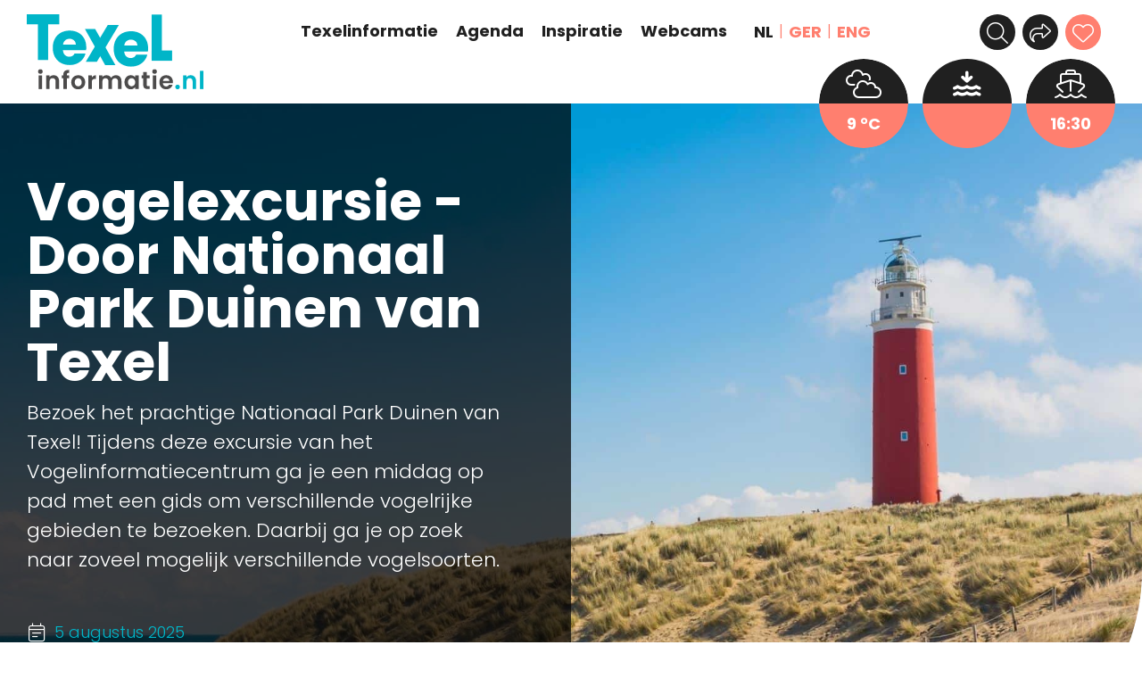

--- FILE ---
content_type: text/html; charset=UTF-8
request_url: https://texelinformatie.nl/agenda/vogelexcursie-door-nationaal-park-duinen-van-texel-2025-08-05/
body_size: 26524
content:
<!doctype html>
<html lang="nl" prefix="og: https://ogp.me/ns#">
<head>
	<meta charset="UTF-8">
	<meta name="viewport" content="width=device-width, initial-scale=1">
	<link rel="profile" href="https://gmpg.org/xfn/11">

		<script src="https://kit.fontawesome.com/0f0d2fcaba.js" crossorigin="anonymous" defer></script>
		
		<!-- Matomo -->
		<script>
		  var _paq = window._paq = window._paq || [];
		  /* tracker methods like "setCustomDimension" should be called before "trackPageView" */
		  _paq.push(['trackPageView']);
		  _paq.push(['enableLinkTracking']);
		  (function() {
			var u="//stats.videolux.nl/";
			_paq.push(['setTrackerUrl', u+'matomo.php']);
			_paq.push(['setSiteId', '2']);
			var d=document, g=d.createElement('script'), s=d.getElementsByTagName('script')[0];
			g.async=true; g.src=u+'matomo.js'; s.parentNode.insertBefore(g,s);
		  })();
		</script>
		<!-- End Matomo Code -->
	
	<link rel='stylesheet' id='tribe-events-views-v2-bootstrap-datepicker-styles-css' href='https://texelinformatie.nl/wp-content/plugins/the-events-calendar/vendor/bootstrap-datepicker/css/bootstrap-datepicker.standalone.min.css?ver=6.2.0.1' media='all' />
<link rel='stylesheet' id='tec-variables-skeleton-css' href='https://texelinformatie.nl/wp-content/plugins/the-events-calendar/common/src/resources/css/variables-skeleton.min.css?ver=5.1.6' media='all' />
<link rel='stylesheet' id='tribe-common-skeleton-style-css' href='https://texelinformatie.nl/wp-content/plugins/the-events-calendar/common/src/resources/css/common-skeleton.min.css?ver=5.1.6' media='all' />
<link rel='stylesheet' id='tribe-tooltipster-css-css' href='https://texelinformatie.nl/wp-content/plugins/the-events-calendar/common/vendor/tooltipster/tooltipster.bundle.min.css?ver=5.1.6' media='all' />
<link rel='stylesheet' id='tribe-events-views-v2-skeleton-css' href='https://texelinformatie.nl/wp-content/plugins/the-events-calendar/src/resources/css/views-skeleton.min.css?ver=6.2.0.1' media='all' />
<link rel='stylesheet' id='tec-variables-full-css' href='https://texelinformatie.nl/wp-content/plugins/the-events-calendar/common/src/resources/css/variables-full.min.css?ver=5.1.6' media='all' />
<link rel='stylesheet' id='tribe-common-full-style-css' href='https://texelinformatie.nl/wp-content/plugins/the-events-calendar/common/src/resources/css/common-full.min.css?ver=5.1.6' media='all' />
<link rel='stylesheet' id='tribe-events-views-v2-full-css' href='https://texelinformatie.nl/wp-content/plugins/the-events-calendar/src/resources/css/views-full.min.css?ver=6.2.0.1' media='all' />
<link rel='stylesheet' id='tribe-events-views-v2-print-css' href='https://texelinformatie.nl/wp-content/plugins/the-events-calendar/src/resources/css/views-print.min.css?ver=6.2.0.1' media='print' />
<link rel='stylesheet' id='tribe-events-pro-views-v2-print-css' href='https://texelinformatie.nl/wp-content/plugins/events-calendar-pro/src/resources/css/views-print.min.css?ver=6.2.0' media='print' />

<!-- Search Engine Optimization by Rank Math PRO - https://rankmath.com/ -->
<title>Vogelexcursie - Door Nationaal Park Duinen van Texel - Texelinformatie.nl</title>
<meta name="description" content="Je vertrekt in een minibus waarbij er op verschillende plekken gestopt wordt om te wandelen door bos en duin. De vogelsoorten die onderweg tegenkomt, zullen"/>
<meta name="robots" content="follow, index, max-snippet:-1, max-video-preview:-1, max-image-preview:large"/>
<link rel="canonical" href="https://texelinformatie.nl/agenda/vogelexcursie-door-nationaal-park-duinen-van-texel-2025-08-05/" />
<meta property="og:locale" content="nl_NL" />
<meta property="og:type" content="article" />
<meta property="og:title" content="Vogelexcursie - Door Nationaal Park Duinen van Texel - Texelinformatie.nl" />
<meta property="og:description" content="Je vertrekt in een minibus waarbij er op verschillende plekken gestopt wordt om te wandelen door bos en duin. De vogelsoorten die onderweg tegenkomt, zullen" />
<meta property="og:url" content="https://texelinformatie.nl/agenda/vogelexcursie-door-nationaal-park-duinen-van-texel-2025-08-05/" />
<meta property="og:site_name" content="Texelinformatie.nl" />
<meta property="article:publisher" content="https://www.facebook.com/texelinformatie/" />
<meta property="og:updated_time" content="2024-02-25T12:32:11+01:00" />
<meta property="og:image" content="https://texelinformatie.nl/wp-content/uploads/2022/06/wagejot-02-scaled-2-1024x527.jpg" />
<meta property="og:image:secure_url" content="https://texelinformatie.nl/wp-content/uploads/2022/06/wagejot-02-scaled-2-1024x527.jpg" />
<meta property="og:image:width" content="640" />
<meta property="og:image:height" content="329" />
<meta property="og:image:alt" content="Vogels kijken in natuurgebied Wagejot" />
<meta property="og:image:type" content="image/jpeg" />
<meta name="twitter:card" content="summary_large_image" />
<meta name="twitter:title" content="Vogelexcursie - Door Nationaal Park Duinen van Texel - Texelinformatie.nl" />
<meta name="twitter:description" content="Je vertrekt in een minibus waarbij er op verschillende plekken gestopt wordt om te wandelen door bos en duin. De vogelsoorten die onderweg tegenkomt, zullen" />
<meta name="twitter:image" content="https://texelinformatie.nl/wp-content/uploads/2022/06/wagejot-02-scaled-2-1024x527.jpg" />
<script type="application/ld+json" class="rank-math-schema-pro">{"@context":"https://schema.org","@graph":[{"@type":"BreadcrumbList","@id":"https://texelinformatie.nl/agenda/vogelexcursie-door-nationaal-park-duinen-van-texel-2025-08-05/#breadcrumb","itemListElement":[{"@type":"ListItem","position":"1","item":{"@id":"https://texelinformatie.nl","name":"Home"}},{"@type":"ListItem","position":"2","item":{"@id":"https://texelinformatie.nl/agenda/","name":"Agenda"}},{"@type":"ListItem","position":"3","item":{"@id":"https://texelinformatie.nl/agenda/vogelexcursie-door-nationaal-park-duinen-van-texel-2025-08-05/","name":"Vogelexcursie &#8211; Door Nationaal Park Duinen van Texel"}}]}]}</script>
<!-- /Rank Math WordPress SEO plugin -->

<link rel='dns-prefetch' href='//translate.google.com' />
<link rel='dns-prefetch' href='//cdn.jsdelivr.net' />

<link rel="alternate" type="text/calendar" title="Texelinformatie.nl &raquo; iCal Feed" href="https://texelinformatie.nl/agenda/?ical=1" />
<link rel='stylesheet' id='tribe-events-full-pro-calendar-style-css' href='https://texelinformatie.nl/wp-content/plugins/events-calendar-pro/src/resources/css/tribe-events-pro-full.min.css?ver=6.2.0' media='all' />
<link rel='stylesheet' id='tec-events-pro-single-css' href='https://texelinformatie.nl/wp-content/plugins/events-calendar-pro/src/resources/css/events-single.min.css?ver=6.2.0' media='all' />
<link rel='stylesheet' id='tribe-events-pro-mini-calendar-block-styles-css' href='https://texelinformatie.nl/wp-content/plugins/events-calendar-pro/src/resources/css/tribe-events-pro-mini-calendar-block.min.css?ver=6.2.0' media='all' />
<link rel='stylesheet' id='tribe-events-v2-single-skeleton-css' href='https://texelinformatie.nl/wp-content/plugins/the-events-calendar/src/resources/css/tribe-events-single-skeleton.min.css?ver=6.2.0.1' media='all' />
<link rel='stylesheet' id='tribe-events-v2-single-skeleton-full-css' href='https://texelinformatie.nl/wp-content/plugins/the-events-calendar/src/resources/css/tribe-events-single-full.min.css?ver=6.2.0.1' media='all' />
<link rel='stylesheet' id='wp-block-library-css' href='https://texelinformatie.nl/wp-includes/css/dist/block-library/style.min.css?ver=6.3.1' media='all' />
<style id='safe-svg-svg-icon-style-inline-css'>
.safe-svg-cover{text-align:center}.safe-svg-cover .safe-svg-inside{display:inline-block;max-width:100%}.safe-svg-cover svg{height:100%;max-height:100%;max-width:100%;width:100%}

</style>
<style id='rank-math-toc-block-style-inline-css'>
.wp-block-rank-math-toc-block nav ol{counter-reset:item}.wp-block-rank-math-toc-block nav ol li{display:block}.wp-block-rank-math-toc-block nav ol li:before{content:counters(item, ".") ". ";counter-increment:item}

</style>
<style id='classic-theme-styles-inline-css'>
/*! This file is auto-generated */
.wp-block-button__link{color:#fff;background-color:#32373c;border-radius:9999px;box-shadow:none;text-decoration:none;padding:calc(.667em + 2px) calc(1.333em + 2px);font-size:1.125em}.wp-block-file__button{background:#32373c;color:#fff;text-decoration:none}
</style>
<link data-minify="1" rel='stylesheet' id='google-language-translator-css' href='https://texelinformatie.nl/wp-content/cache/min/1/wp-content/plugins/google-language-translator/css/style.css?ver=1757939505' media='' />
<link data-minify="1" rel='stylesheet' id='texelinformatie-style-css' href='https://texelinformatie.nl/wp-content/cache/min/1/wp-content/themes/texelinformatie/css/style.css?ver=1757939506' media='all' />
<link data-minify="1" rel='stylesheet' id='texelinformatie-slick-style-css' href='https://texelinformatie.nl/wp-content/cache/min/1/npm/slick-carousel@1.8.1/slick/slick.css?ver=1757939506' media='all' />
<link data-minify="1" rel='stylesheet' id='texelinformatie-fancybox-style-css' href='https://texelinformatie.nl/wp-content/cache/min/1/npm/@fancyapps/ui/dist/fancybox.css?ver=1757939506' media='all' />
<link data-minify="1" rel='stylesheet' id='dflip-style-css' href='https://texelinformatie.nl/wp-content/cache/min/1/wp-content/plugins/3d-flipbook-dflip-lite/assets/css/dflip.min.css?ver=1757939506' media='all' />
<link data-minify="1" rel='stylesheet' id='simple-favorites-css' href='https://texelinformatie.nl/wp-content/cache/min/1/wp-content/plugins/favorites/assets/css/favorites.css?ver=1757939506' media='all' />
<script src='https://texelinformatie.nl/wp-includes/js/jquery/jquery.min.js?ver=3.7.0' id='jquery-core-js'></script>
<script src='https://texelinformatie.nl/wp-includes/js/jquery/jquery-migrate.min.js?ver=3.4.1' id='jquery-migrate-js' defer></script>
<script src='https://texelinformatie.nl/wp-content/plugins/the-events-calendar/common/src/resources/js/tribe-common.min.js?ver=5.1.6' id='tribe-common-js' defer></script>
<script src='https://texelinformatie.nl/wp-content/plugins/the-events-calendar/src/resources/js/views/breakpoints.min.js?ver=6.2.0.1' id='tribe-events-views-v2-breakpoints-js' defer></script>
<script data-minify="1" src='https://texelinformatie.nl/wp-content/cache/min/1/npm/@fancyapps/ui@4.0/dist/fancybox.umd.js?ver=1757939506' id='texelinformatie-fancybox-js' defer></script>
<script data-minify="1" src='https://texelinformatie.nl/wp-content/cache/min/1/npm/slick-carousel@1.8.1/slick/slick.min.js?ver=1757939506' id='texelinformatie-slick-js' defer></script>
<script id='favorites-js-extra'>
var favorites_data = {"ajaxurl":"https:\/\/texelinformatie.nl\/wp-admin\/admin-ajax.php","nonce":"317bd2bb5f","favorite":"<i class=\"fa-light fa-heart\"><\/i>","favorited":"<i class=\"fas fa-heart\"><\/i>","includecount":"","indicate_loading":"1","loading_text":"","loading_image":"<span class=\"sf-icon-spinner-wrapper\"><i class=\"sf-icon-spinner\"><\/i><\/span>","loading_image_active":"<span class=\"sf-icon-spinner-wrapper active\"><i class=\"sf-icon-spinner active\"><\/i><\/span>","loading_image_preload":"1","cache_enabled":"1","button_options":{"button_type":"custom","custom_colors":false,"box_shadow":false,"include_count":false,"default":{"background_default":false,"border_default":false,"text_default":false,"icon_default":false,"count_default":false},"active":{"background_active":false,"border_active":false,"text_active":false,"icon_active":false,"count_active":false}},"authentication_modal_content":"<p>Please login to add favorites.<\/p>\n<p><a href=\"#\" data-favorites-modal-close>Dismiss this notice<\/a><\/p>\n","authentication_redirect":"","dev_mode":"","logged_in":"","user_id":"0","authentication_redirect_url":"https:\/\/texelinformatie.nl\/wp-login.php"};
</script>
<script src='https://texelinformatie.nl/wp-content/plugins/favorites/assets/js/favorites.min.js?ver=2.3.3' id='favorites-js' defer></script>
<style>p.hello{font-size:12px;color:darkgray;}#google_language_translator,#flags{text-align:left;}#google_language_translator{clear:both;}#flags{width:165px;}#flags a{display:inline-block;margin-right:2px;}#google_language_translator a{display:none!important;}div.skiptranslate.goog-te-gadget{display:inline!important;}.goog-te-gadget{color:transparent!important;}.goog-te-gadget{font-size:0px!important;}.goog-branding{display:none;}.goog-tooltip{display: none!important;}.goog-tooltip:hover{display: none!important;}.goog-text-highlight{background-color:transparent!important;border:none!important;box-shadow:none!important;}#google_language_translator{display:none;}#google_language_translator select.goog-te-combo{color:#32373c;}div.skiptranslate{display:none!important;}body{top:0px!important;}#goog-gt-{display:none!important;}font font{background-color:transparent!important;box-shadow:none!important;position:initial!important;}#glt-translate-trigger{bottom:auto;top:0;}.tool-container.tool-top{top:50px!important;bottom:auto!important;}.tool-container.tool-top .arrow{border-color:transparent transparent #d0cbcb; top:-14px;}#glt-translate-trigger > span{color:#ffffff;}#glt-translate-trigger{background:#f89406;}.goog-te-gadget .goog-te-combo{width:100%;}</style><meta name="tec-api-version" content="v1"><meta name="tec-api-origin" content="https://texelinformatie.nl"><link rel="alternate" href="https://texelinformatie.nl/wp-json/tribe/events/v1/events/119705" /><style type="text/css">.broken_link, a.broken_link {
	text-decoration: line-through;
}</style><script type="application/ld+json">
[{"@context":"http://schema.org","@type":"Event","name":"Vogelexcursie &#8211; Door Nationaal Park Duinen van Texel","description":"&lt;p&gt;Je vertrekt in een minibus waarbij er op verschillende plekken gestopt wordt om te wandelen door bos en duin. De vogelsoorten die onderweg tegenkomt, zullen heel divers zijn. Zo vind [&hellip;]&lt;/p&gt;\\n","image":"https://texelinformatie.nl/wp-content/uploads/2022/06/wagejot-02-scaled-2.jpg","url":"https://texelinformatie.nl/agenda/vogelexcursie-door-nationaal-park-duinen-van-texel-2025-08-05/","eventAttendanceMode":"https://schema.org/OfflineEventAttendanceMode","eventStatus":"https://schema.org/EventScheduled","startDate":"2025-08-05T13:30:00+02:00","endDate":"2025-08-05T16:30:00+02:00","performer":"Organization"}]
</script><script id="google_gtagjs" src="https://texelinformatie.nl/?local_ga_js=c3b7e4217dd1aa7d02cf183848479347" async></script>
<script id="google_gtagjs-inline">
window.dataLayer = window.dataLayer || [];function gtag(){dataLayer.push(arguments);}gtag('js', new Date());gtag('config', 'G-GQ5K0D0RL3', {} );
</script>
<link rel="icon" href="https://texelinformatie.nl/wp-content/uploads/2022/07/cropped-Texel-informatie_Logo_Avatar-rond_RGB_Blauw-32x32.png" sizes="32x32" />
<link rel="icon" href="https://texelinformatie.nl/wp-content/uploads/2022/07/cropped-Texel-informatie_Logo_Avatar-rond_RGB_Blauw-192x192.png" sizes="192x192" />
<link rel="apple-touch-icon" href="https://texelinformatie.nl/wp-content/uploads/2022/07/cropped-Texel-informatie_Logo_Avatar-rond_RGB_Blauw-180x180.png" />
<meta name="msapplication-TileImage" content="https://texelinformatie.nl/wp-content/uploads/2022/07/cropped-Texel-informatie_Logo_Avatar-rond_RGB_Blauw-270x270.png" />
		<style id="wp-custom-css">
			.do-widget.do-widget-tides {
	border-radius: 100%;
	width: 100px;
	height: 100px;
	overflow: hidden;
	color: white;
	text-align: center;
	display: flex;
	flex-direction: column;
}
.do-widget .do-widget-tides-time,
.do-widget .do-widget-tides-level {
	display: none;
}

.do-widget .do-widget-tides-icon {
	    flex: 1 1 50%;
	padding-top: 5px;
	display: flex;
	align-items: center;
	justify-content: center;
	background: #202020;
}
.do-widget .do-widget-tides-state {
	width: 100%;
	padding-bottom: 5px;
	    flex: 1 1 50%;
	background: #ff7f6f;
	color: #202020;
	display: flex;
	align-items: center;
	justify-content: center;
}

.do-widget .do-widget-tides-state-title-suffix {
	display: none;
}

.do-widget .do-widget-tides-icon svg {
	width: 37px;
    height: 37px;
}


.page-header-tides .tides-today-inner-wrapper .do-widget-wrapper {
	position: absolute;
    top: 0;
    right: 0;
    transform: translate(50%, -50%);
}

.page-header-tides .tides-today-inner-wrapper .do-widget-wrapper .do-widget-tides {
	width: 125px;
    height: 125px;
    border-radius: 125px;
    border: 17px solid #fff;
    box-sizing: content-box;
}

.page-header-tides .tides-today-inner-wrapper .do-widget-wrapper .do-widget-tides-state {
	font-size:28px;
}

.page-header-tides .tides-today-inner-wrapper .do-widget-wrapper .do-widget-tides-icon svg {
	width: 40px;
	height: 40px;
}

.page-header-tides .tides-today-inner-wrapper .do-widget-wrapper .do-widget-tides-state {
	background: #ff7f6f;
	color: #202020;
}

.page-header-tides .tides-today-inner-wrapper .do-widget-wrapper .do-widget-tides-icon {
	background: #202020;
	color: white;
}

@media (max-width: 1023px) {
    .page-header-tides .tides-today-inner-wrapper .do-widget-wrapper {
        left: 50%;
        right: auto;
        transform: translate(-50%, -50%);
    }
	
	.do-widget .do-widget-tides-state {
		background: #202020;
	color: white;
	}
	
	.do-widget .do-widget-tides-icon {
		background: #ff7f6f;
	color: #202020;
	}
}

@media (max-width: 479px) {
	.do-widget .do-widget-tides-icon svg {
		 width: 27px;
		height: 27px;
	}
	
	.do-widget.do-widget-tides {
	width: 80px;
		height: 80px;
	}
	
	.do-widget .do-widget-tides-state {
		font-size:16px;
	}
}		</style>
		<noscript><style id="rocket-lazyload-nojs-css">.rll-youtube-player, [data-lazy-src]{display:none !important;}</style></noscript><link data-minify="1" rel="stylesheet" id="asp-basic" href="https://texelinformatie.nl/wp-content/cache/min/1/wp-content/cache/asp/style.basic-ho-is-po-no-da-co-au-se-is.css?ver=1757939506" media="all" /><style id='asp-instance-1'>div[id*='ajaxsearchpro1_'] div.asp_loader,div[id*='ajaxsearchpro1_'] div.asp_loader *{box-sizing:border-box !important;margin:0;padding:0;box-shadow:none}div[id*='ajaxsearchpro1_'] div.asp_loader{box-sizing:border-box;display:flex;flex:0 1 auto;flex-direction:column;flex-grow:0;flex-shrink:0;flex-basis:28px;max-width:100%;max-height:100%;align-items:center;justify-content:center}div[id*='ajaxsearchpro1_'] div.asp_loader-inner{width:100%;margin:0 auto;text-align:center;height:100%}@-webkit-keyframes ball-scale{0%{-webkit-transform:scale(0);transform:scale(0)}100%{-webkit-transform:scale(1);transform:scale(1);opacity:0}}@keyframes ball-scale{0%{-webkit-transform:scale(0);transform:scale(0)}100%{-webkit-transform:scale(1);transform:scale(1);opacity:0}}div[id*='ajaxsearchpro1_'] div.asp_ball-scale>div{background-color:rgb(74,137,191);border-radius:100%;-webkit-animation-fill-mode:both;animation-fill-mode:both;display:inline-block;height:100%;width:100%;-webkit-animation:ball-scale 1s 0s ease-in-out infinite;animation:ball-scale 1s 0s ease-in-out infinite}div[id*='ajaxsearchprores1_'] .asp_res_loader div.asp_loader,div[id*='ajaxsearchprores1_'] .asp_res_loader div.asp_loader *{box-sizing:border-box !important;margin:0;padding:0;box-shadow:none}div[id*='ajaxsearchprores1_'] .asp_res_loader div.asp_loader{box-sizing:border-box;display:flex;flex:0 1 auto;flex-direction:column;flex-grow:0;flex-shrink:0;flex-basis:28px;max-width:100%;max-height:100%;align-items:center;justify-content:center}div[id*='ajaxsearchprores1_'] .asp_res_loader div.asp_loader-inner{width:100%;margin:0 auto;text-align:center;height:100%}@-webkit-keyframes ball-scale{0%{-webkit-transform:scale(0);transform:scale(0)}100%{-webkit-transform:scale(1);transform:scale(1);opacity:0}}@keyframes ball-scale{0%{-webkit-transform:scale(0);transform:scale(0)}100%{-webkit-transform:scale(1);transform:scale(1);opacity:0}}div[id*='ajaxsearchprores1_'] .asp_res_loader div.asp_ball-scale>div{background-color:rgb(74,137,191);border-radius:100%;-webkit-animation-fill-mode:both;animation-fill-mode:both;display:inline-block;height:100%;width:100%;-webkit-animation:ball-scale 1s 0s ease-in-out infinite;animation:ball-scale 1s 0s ease-in-out infinite}#ajaxsearchpro1_1 div.asp_loader,#ajaxsearchpro1_2 div.asp_loader,#ajaxsearchpro1_1 div.asp_loader *,#ajaxsearchpro1_2 div.asp_loader *{box-sizing:border-box !important;margin:0;padding:0;box-shadow:none}#ajaxsearchpro1_1 div.asp_loader,#ajaxsearchpro1_2 div.asp_loader{box-sizing:border-box;display:flex;flex:0 1 auto;flex-direction:column;flex-grow:0;flex-shrink:0;flex-basis:28px;max-width:100%;max-height:100%;align-items:center;justify-content:center}#ajaxsearchpro1_1 div.asp_loader-inner,#ajaxsearchpro1_2 div.asp_loader-inner{width:100%;margin:0 auto;text-align:center;height:100%}@-webkit-keyframes ball-scale{0%{-webkit-transform:scale(0);transform:scale(0)}100%{-webkit-transform:scale(1);transform:scale(1);opacity:0}}@keyframes ball-scale{0%{-webkit-transform:scale(0);transform:scale(0)}100%{-webkit-transform:scale(1);transform:scale(1);opacity:0}}#ajaxsearchpro1_1 div.asp_ball-scale>div,#ajaxsearchpro1_2 div.asp_ball-scale>div{background-color:rgb(74,137,191);border-radius:100%;-webkit-animation-fill-mode:both;animation-fill-mode:both;display:inline-block;height:100%;width:100%;-webkit-animation:ball-scale 1s 0s ease-in-out infinite;animation:ball-scale 1s 0s ease-in-out infinite}@-webkit-keyframes asp_an_fadeInDown{0%{opacity:0;-webkit-transform:translateY(-20px)}100%{opacity:1;-webkit-transform:translateY(0)}}@keyframes asp_an_fadeInDown{0%{opacity:0;transform:translateY(-20px)}100%{opacity:1;transform:translateY(0)}}.asp_an_fadeInDown{-webkit-animation-name:asp_an_fadeInDown;animation-name:asp_an_fadeInDown}div.asp_r.asp_r_1,div.asp_r.asp_r_1 *,div.asp_m.asp_m_1,div.asp_m.asp_m_1 *,div.asp_s.asp_s_1,div.asp_s.asp_s_1 *{-webkit-box-sizing:content-box;-moz-box-sizing:content-box;-ms-box-sizing:content-box;-o-box-sizing:content-box;box-sizing:content-box;border:0;border-radius:0;text-transform:none;text-shadow:none;box-shadow:none;text-decoration:none;text-align:left;letter-spacing:normal}div.asp_r.asp_r_1,div.asp_m.asp_m_1,div.asp_s.asp_s_1{-webkit-box-sizing:border-box;-moz-box-sizing:border-box;-ms-box-sizing:border-box;-o-box-sizing:border-box;box-sizing:border-box}div.asp_r.asp_r_1,div.asp_r.asp_r_1 *,div.asp_m.asp_m_1,div.asp_m.asp_m_1 *,div.asp_s.asp_s_1,div.asp_s.asp_s_1 *{padding:0;margin:0}.wpdreams_clear{clear:both}.asp_w_container_1{width:100%}#ajaxsearchpro1_1,#ajaxsearchpro1_2,div.asp_m.asp_m_1{width:100%;height:auto;max-height:none;border-radius:5px;background:#d1eaff;margin-top:0;margin-bottom:0;background:transparent;overflow:hidden;border:0 solid rgba(0,0,0,0);border-radius:5px 5px 5px 5px;box-shadow:none}#ajaxsearchpro1_1 .probox,#ajaxsearchpro1_2 .probox,div.asp_m.asp_m_1 .probox{margin:0;height:45px;background-image:-moz-radial-gradient(center,ellipse cover,rgb(255,255,255),rgb(255,255,255));background-image:-webkit-gradient(radial,center center,0px,center center,100%,rgb(255,255,255),rgb(255,255,255));background-image:-webkit-radial-gradient(center,ellipse cover,rgb(255,255,255),rgb(255,255,255));background-image:-o-radial-gradient(center,ellipse cover,rgb(255,255,255),rgb(255,255,255));background-image:-ms-radial-gradient(center,ellipse cover,rgb(255,255,255),rgb(255,255,255));background-image:radial-gradient(ellipse at center,rgb(255,255,255),rgb(255,255,255));border:0 solid rgba(0,0,0,0);border-radius:5px 5px 5px 5px;box-shadow:none}p[id*=asp-try-1]{color:rgb(255,255,255) !important;display:block}div.asp_main_container+[id*=asp-try-1]{width:100%}p[id*=asp-try-1] a{color:rgba(255,44,11,1) !important}p[id*=asp-try-1] a:after{color:rgb(255,255,255) !important;display:inline;content:','}p[id*=asp-try-1] a:last-child:after{display:none}#ajaxsearchpro1_1 .probox .proinput,#ajaxsearchpro1_2 .probox .proinput,div.asp_m.asp_m_1 .probox .proinput{font-weight:normal;font-family:"Open Sans";color:rgb(0,0,0);font-size:16px;line-height:15px;text-shadow:none;line-height:normal;flex-grow:1;order:5;-webkit-flex-grow:1;-webkit-order:5}#ajaxsearchpro1_1 .probox .proinput input.orig,#ajaxsearchpro1_2 .probox .proinput input.orig,div.asp_m.asp_m_1 .probox .proinput input.orig{font-weight:normal;font-family:"Open Sans";color:rgb(0,0,0);font-size:16px;line-height:15px;text-shadow:none;line-height:normal;border:0;box-shadow:none;height:45px;position:relative;z-index:2;padding:0 !important;padding-top:2px !important;margin:-1px 0 0 -4px !important;width:100%;background:transparent !important}#ajaxsearchpro1_1 .probox .proinput input.autocomplete,#ajaxsearchpro1_2 .probox .proinput input.autocomplete,div.asp_m.asp_m_1 .probox .proinput input.autocomplete{font-weight:normal;font-family:"Open Sans";color:rgb(0,0,0);font-size:16px;line-height:15px;text-shadow:none;line-height:normal;opacity:0.25;height:45px;display:block;position:relative;z-index:1;padding:0 !important;margin:-1px 0 0 -4px !important;margin-top:-45px !important;width:100%;background:transparent !important}.rtl #ajaxsearchpro1_1 .probox .proinput input.orig,.rtl #ajaxsearchpro1_2 .probox .proinput input.orig,.rtl #ajaxsearchpro1_1 .probox .proinput input.autocomplete,.rtl #ajaxsearchpro1_2 .probox .proinput input.autocomplete,.rtl div.asp_m.asp_m_1 .probox .proinput input.orig,.rtl div.asp_m.asp_m_1 .probox .proinput input.autocomplete{font-weight:normal;font-family:"Open Sans";color:rgb(0,0,0);font-size:16px;line-height:15px;text-shadow:none;line-height:normal;direction:rtl;text-align:right}.rtl #ajaxsearchpro1_1 .probox .proinput,.rtl #ajaxsearchpro1_2 .probox .proinput,.rtl div.asp_m.asp_m_1 .probox .proinput{margin-right:2px}.rtl #ajaxsearchpro1_1 .probox .proloading,.rtl #ajaxsearchpro1_1 .probox .proclose,.rtl #ajaxsearchpro1_2 .probox .proloading,.rtl #ajaxsearchpro1_2 .probox .proclose,.rtl div.asp_m.asp_m_1 .probox .proloading,.rtl div.asp_m.asp_m_1 .probox .proclose{order:3}div.asp_m.asp_m_1 .probox .proinput input.orig::-webkit-input-placeholder{font-weight:normal;font-family:"Open Sans";color:rgb(0,0,0);font-size:16px;text-shadow:none;opacity:0.85}div.asp_m.asp_m_1 .probox .proinput input.orig::-moz-placeholder{font-weight:normal;font-family:"Open Sans";color:rgb(0,0,0);font-size:16px;text-shadow:none;opacity:0.85}div.asp_m.asp_m_1 .probox .proinput input.orig:-ms-input-placeholder{font-weight:normal;font-family:"Open Sans";color:rgb(0,0,0);font-size:16px;text-shadow:none;opacity:0.85}div.asp_m.asp_m_1 .probox .proinput input.orig:-moz-placeholder{font-weight:normal;font-family:"Open Sans";color:rgb(0,0,0);font-size:16px;text-shadow:none;opacity:0.85;line-height:normal !important}#ajaxsearchpro1_1 .probox .proinput input.autocomplete,#ajaxsearchpro1_2 .probox .proinput input.autocomplete,div.asp_m.asp_m_1 .probox .proinput input.autocomplete{font-weight:normal;font-family:"Open Sans";color:rgb(0,0,0);font-size:16px;line-height:15px;text-shadow:none;line-height:normal;border:0;box-shadow:none}#ajaxsearchpro1_1 .probox .proloading,#ajaxsearchpro1_1 .probox .proclose,#ajaxsearchpro1_1 .probox .promagnifier,#ajaxsearchpro1_1 .probox .prosettings,#ajaxsearchpro1_2 .probox .proloading,#ajaxsearchpro1_2 .probox .proclose,#ajaxsearchpro1_2 .probox .promagnifier,#ajaxsearchpro1_2 .probox .prosettings,div.asp_m.asp_m_1 .probox .proloading,div.asp_m.asp_m_1 .probox .proclose,div.asp_m.asp_m_1 .probox .promagnifier,div.asp_m.asp_m_1 .probox .prosettings{width:45px;height:45px;flex:0 0 45px;flex-grow:0;order:7;-webkit-flex:0 0 45px;-webkit-flex-grow:0;-webkit-order:7}#ajaxsearchpro1_1 .probox .proclose svg,#ajaxsearchpro1_2 .probox .proclose svg,div.asp_m.asp_m_1 .probox .proclose svg{fill:rgb(254,254,254);background:rgb(51,51,51);box-shadow:0 0 0 2px rgba(255,255,255,0.9)}#ajaxsearchpro1_1 .probox .proloading,#ajaxsearchpro1_2 .probox .proloading,div.asp_m.asp_m_1 .probox .proloading{width:45px;height:45px;min-width:45px;min-height:45px;max-width:45px;max-height:45px}#ajaxsearchpro1_1 .probox .proloading .asp_loader,#ajaxsearchpro1_2 .probox .proloading .asp_loader,div.asp_m.asp_m_1 .probox .proloading .asp_loader{width:41px;height:41px;min-width:41px;min-height:41px;max-width:41px;max-height:41px}#ajaxsearchpro1_1 .probox .promagnifier,#ajaxsearchpro1_2 .probox .promagnifier,div.asp_m.asp_m_1 .probox .promagnifier{width:auto;height:45px;flex:0 0 auto;order:7;-webkit-flex:0 0 auto;-webkit-order:7}div.asp_m.asp_m_1 .probox .promagnifier:focus-visible{outline:black outset}#ajaxsearchpro1_1 .probox .promagnifier .innericon,#ajaxsearchpro1_2 .probox .promagnifier .innericon,div.asp_m.asp_m_1 .probox .promagnifier .innericon{display:block;width:45px;height:45px;float:right}#ajaxsearchpro1_1 .probox .promagnifier .asp_text_button,#ajaxsearchpro1_2 .probox .promagnifier .asp_text_button,div.asp_m.asp_m_1 .probox .promagnifier .asp_text_button{display:block;width:auto;height:45px;float:right;margin:0;padding:0 10px;font-weight:normal;font-family:"Lato";color:rgb(51,51,51);font-size:18px;line-height:auto;text-shadow:none;line-height:45px}#ajaxsearchpro1_1 .probox .promagnifier .innericon svg,#ajaxsearchpro1_2 .probox .promagnifier .innericon svg,div.asp_m.asp_m_1 .probox .promagnifier .innericon svg{fill:rgb(255,255,255)}#ajaxsearchpro1_1 .probox .prosettings .innericon svg,#ajaxsearchpro1_2 .probox .prosettings .innericon svg,div.asp_m.asp_m_1 .probox .prosettings .innericon svg{fill:rgb(255,255,255)}#ajaxsearchpro1_1 .probox .promagnifier,#ajaxsearchpro1_2 .probox .promagnifier,div.asp_m.asp_m_1 .probox .promagnifier{width:auto;height:45px;background-image:-webkit-linear-gradient(180deg,rgba(243,53,23,1),rgba(243,53,23,1));background-image:-moz-linear-gradient(180deg,rgba(243,53,23,1),rgba(243,53,23,1));background-image:-o-linear-gradient(180deg,rgba(243,53,23,1),rgba(243,53,23,1));background-image:-ms-linear-gradient(180deg,rgba(243,53,23,1) 0,rgba(243,53,23,1) 100%);background-image:linear-gradient(180deg,rgba(243,53,23,1),rgba(243,53,23,1));background-position:center center;background-repeat:no-repeat;order:11;-webkit-order:11;float:right;border:0 solid rgb(228,61,61);border-radius:0;box-shadow:0 0 0 0 rgba(255,255,255,0.64);cursor:pointer;background-size:100% 100%;background-position:center center;background-repeat:no-repeat;cursor:pointer}#ajaxsearchpro1_1 .probox .prosettings,#ajaxsearchpro1_2 .probox .prosettings,div.asp_m.asp_m_1 .probox .prosettings{width:45px;height:45px;background-image:-webkit-linear-gradient(175deg,rgb(228,61,61),rgb(228,61,61));background-image:-moz-linear-gradient(175deg,rgb(228,61,61),rgb(228,61,61));background-image:-o-linear-gradient(175deg,rgb(228,61,61),rgb(228,61,61));background-image:-ms-linear-gradient(175deg,rgb(228,61,61) 0,rgb(228,61,61) 100%);background-image:linear-gradient(175deg,rgb(228,61,61),rgb(228,61,61));background-position:center center;background-repeat:no-repeat;order:2;-webkit-order:2;float:left;border:0 solid rgb(255,255,255);border-radius:0;box-shadow:0 0 0 0 rgba(255,255,255,0.64) inset;cursor:pointer;background-size:100% 100%;align-self:flex-end}#ajaxsearchprores1_1,#ajaxsearchprores1_2,div.asp_r.asp_r_1{position:absolute;z-index:11000;width:auto;margin:12px 0 0 0}#ajaxsearchprores1_1 .asp_nores,#ajaxsearchprores1_2 .asp_nores,div.asp_r.asp_r_1 .asp_nores{border:0 solid rgb(0,0,0);border-radius:0;box-shadow:0 5px 5px -5px #dfdfdf;padding:6px 12px 6px 12px;margin:0;font-weight:normal;font-family:inherit;color:rgba(74,74,74,1);font-size:1rem;line-height:1.2rem;text-shadow:none;font-weight:normal;background:rgb(255,255,255)}#ajaxsearchprores1_1 .asp_nores .asp_nores_kw_suggestions,#ajaxsearchprores1_2 .asp_nores .asp_nores_kw_suggestions,div.asp_r.asp_r_1 .asp_nores .asp_nores_kw_suggestions{color:rgba(234,67,53,1);font-weight:normal}#ajaxsearchprores1_1 .asp_nores .asp_keyword,#ajaxsearchprores1_2 .asp_nores .asp_keyword,div.asp_r.asp_r_1 .asp_nores .asp_keyword{padding:0 8px 0 0;cursor:pointer;color:rgba(20,84,169,1);font-weight:bold}#ajaxsearchprores1_1 .asp_results_top,#ajaxsearchprores1_2 .asp_results_top,div.asp_r.asp_r_1 .asp_results_top{background:rgb(255,255,255);border:1px none rgb(81,81,81);border-radius:0;padding:6px 12px 6px 12px;margin:0 0 4px 0;text-align:center;font-weight:normal;font-family:"Open Sans";color:rgb(81,81,81);font-size:13px;line-height:16px;text-shadow:none}#ajaxsearchprores1_1 .results .item,#ajaxsearchprores1_2 .results .item,div.asp_r.asp_r_1 .results .item{height:auto;background:rgb(255,255,255)}#ajaxsearchprores1_1 .results .item.hovered,#ajaxsearchprores1_2 .results .item.hovered,div.asp_r.asp_r_1 .results .item.hovered{background-image:-moz-radial-gradient(center,ellipse cover,rgb(244,244,244),rgb(246,246,246));background-image:-webkit-gradient(radial,center center,0px,center center,100%,rgb(244,244,244),rgb(246,246,246));background-image:-webkit-radial-gradient(center,ellipse cover,rgb(244,244,244),rgb(246,246,246));background-image:-o-radial-gradient(center,ellipse cover,rgb(244,244,244),rgb(246,246,246));background-image:-ms-radial-gradient(center,ellipse cover,rgb(244,244,244),rgb(246,246,246));background-image:radial-gradient(ellipse at center,rgb(244,244,244),rgb(246,246,246))}#ajaxsearchprores1_1 .results .item .asp_image,#ajaxsearchprores1_2 .results .item .asp_image,div.asp_r.asp_r_1 .results .item .asp_image{background-size:cover;background-repeat:no-repeat}#ajaxsearchprores1_1 .results .item .asp_item_overlay_img,#ajaxsearchprores1_2 .results .item .asp_item_overlay_img,div.asp_r.asp_r_1 .results .item .asp_item_overlay_img{background-size:cover;background-repeat:no-repeat}#ajaxsearchprores1_1 .results .item .asp_content,#ajaxsearchprores1_2 .results .item .asp_content,div.asp_r.asp_r_1 .results .item .asp_content{overflow:hidden;background:transparent;margin:0;padding:0 10px}#ajaxsearchprores1_1 .results .item .asp_content h3,#ajaxsearchprores1_2 .results .item .asp_content h3,div.asp_r.asp_r_1 .results .item .asp_content h3{margin:0;padding:0;display:inline-block;line-height:inherit;font-weight:bold;font-family:"Lato";color:rgba(243,53,23,1);font-size:18px;line-height:1.25em;text-shadow:none}#ajaxsearchprores1_1 .results .item .asp_content h3 a,#ajaxsearchprores1_2 .results .item .asp_content h3 a,div.asp_r.asp_r_1 .results .item .asp_content h3 a{margin:0;padding:0;line-height:inherit;display:block;font-weight:bold;font-family:"Lato";color:rgba(243,53,23,1);font-size:18px;line-height:1.25em;text-shadow:none}#ajaxsearchprores1_1 .results .item .asp_content h3 a:hover,#ajaxsearchprores1_2 .results .item .asp_content h3 a:hover,div.asp_r.asp_r_1 .results .item .asp_content h3 a:hover{font-weight:bold;font-family:"Lato";color:rgba(243,53,23,1);font-size:18px;line-height:1.25em;text-shadow:none}#ajaxsearchprores1_1 .results .item div.etc,#ajaxsearchprores1_2 .results .item div.etc,div.asp_r.asp_r_1 .results .item div.etc{padding:0;font-size:13px;line-height:1.3em;margin-bottom:6px}#ajaxsearchprores1_1 .results .item .etc .asp_author,#ajaxsearchprores1_2 .results .item .etc .asp_author,div.asp_r.asp_r_1 .results .item .etc .asp_author{padding:0;font-weight:bold;font-family:"Lato";color:rgb(161,161,161);font-size:11px;line-height:13px;text-shadow:none}#ajaxsearchprores1_1 .results .item .etc .asp_date,#ajaxsearchprores1_2 .results .item .etc .asp_date,div.asp_r.asp_r_1 .results .item .etc .asp_date{margin:0 0 0 10px;padding:0;font-weight:normal;font-family:"Lato";color:rgb(173,173,173);font-size:11px;line-height:15px;text-shadow:none}#ajaxsearchprores1_1 .results .item div.asp_content,#ajaxsearchprores1_2 .results .item div.asp_content,div.asp_r.asp_r_1 .results .item div.asp_content{margin:0;padding:0;font-weight:normal;font-family:"Lato";color:rgba(85,85,85,1);font-size:17px;line-height:1.25em;text-shadow:none}#ajaxsearchprores1_1 span.highlighted,#ajaxsearchprores1_2 span.highlighted,div.asp_r.asp_r_1 span.highlighted{font-weight:bold;color:rgba(217,49,43,1);background-color:rgba(238,238,238,1)}#ajaxsearchprores1_1 p.showmore,#ajaxsearchprores1_2 p.showmore,div.asp_r.asp_r_1 p.showmore{text-align:center;font-weight:bold;font-family:"Lato";color:rgba(243,53,23,1);font-size:14px;line-height:15px;text-shadow:none}#ajaxsearchprores1_1 p.showmore a,#ajaxsearchprores1_2 p.showmore a,div.asp_r.asp_r_1 p.showmore a{font-weight:bold;font-family:"Lato";color:rgba(243,53,23,1);font-size:14px;line-height:15px;text-shadow:none;padding:10px 5px;margin:0 auto;background:rgb(255,255,255);display:block;text-align:center}#ajaxsearchprores1_1 .asp_res_loader,#ajaxsearchprores1_2 .asp_res_loader,div.asp_r.asp_r_1 .asp_res_loader{background:rgb(255,255,255);height:200px;padding:10px}#ajaxsearchprores1_1.isotopic .asp_res_loader,#ajaxsearchprores1_2.isotopic .asp_res_loader,div.asp_r.asp_r_1.isotopic .asp_res_loader{background:rgba(255,255,255,0)}#ajaxsearchprores1_1 .asp_res_loader .asp_loader,#ajaxsearchprores1_2 .asp_res_loader .asp_loader,div.asp_r.asp_r_1 .asp_res_loader .asp_loader{height:200px;width:200px;margin:0 auto}div.asp_s.asp_s_1.searchsettings,div.asp_s.asp_s_1.searchsettings,div.asp_s.asp_s_1.searchsettings{direction:ltr;padding:0;background-image:-webkit-linear-gradient(185deg,rgb(255,255,255),rgb(255,255,255));background-image:-moz-linear-gradient(185deg,rgb(255,255,255),rgb(255,255,255));background-image:-o-linear-gradient(185deg,rgb(255,255,255),rgb(255,255,255));background-image:-ms-linear-gradient(185deg,rgb(255,255,255) 0,rgb(255,255,255) 100%);background-image:linear-gradient(185deg,rgb(255,255,255),rgb(255,255,255));box-shadow:0 0 0 2px rgb(228,61,61);;max-width:208px;z-index:2}div.asp_s.asp_s_1.searchsettings.asp_s,div.asp_s.asp_s_1.searchsettings.asp_s,div.asp_s.asp_s_1.searchsettings.asp_s{z-index:11001}#ajaxsearchprobsettings1_1.searchsettings,#ajaxsearchprobsettings1_2.searchsettings,div.asp_sb.asp_sb_1.searchsettings{max-width:none}div.asp_s.asp_s_1.searchsettings form,div.asp_s.asp_s_1.searchsettings form,div.asp_s.asp_s_1.searchsettings form{display:flex}div.asp_sb.asp_sb_1.searchsettings form,div.asp_sb.asp_sb_1.searchsettings form,div.asp_sb.asp_sb_1.searchsettings form{display:flex}#ajaxsearchprosettings1_1.searchsettings div.asp_option_label,#ajaxsearchprosettings1_2.searchsettings div.asp_option_label,#ajaxsearchprosettings1_1.searchsettings .asp_label,#ajaxsearchprosettings1_2.searchsettings .asp_label,div.asp_s.asp_s_1.searchsettings div.asp_option_label,div.asp_s.asp_s_1.searchsettings .asp_label{font-weight:bold;font-family:"Open Sans";color:rgb(43,43,43);font-size:12px;line-height:15px;text-shadow:none}#ajaxsearchprosettings1_1.searchsettings .asp_option_inner .asp_option_checkbox,#ajaxsearchprosettings1_2.searchsettings .asp_option_inner .asp_option_checkbox,div.asp_sb.asp_sb_1.searchsettings .asp_option_inner .asp_option_checkbox,div.asp_s.asp_s_1.searchsettings .asp_option_inner .asp_option_checkbox{background-image:-webkit-linear-gradient(180deg,rgb(34,34,34),rgb(69,72,77));background-image:-moz-linear-gradient(180deg,rgb(34,34,34),rgb(69,72,77));background-image:-o-linear-gradient(180deg,rgb(34,34,34),rgb(69,72,77));background-image:-ms-linear-gradient(180deg,rgb(34,34,34) 0,rgb(69,72,77) 100%);background-image:linear-gradient(180deg,rgb(34,34,34),rgb(69,72,77))}#ajaxsearchprosettings1_1.searchsettings .asp_option_inner .asp_option_checkbox:after,#ajaxsearchprosettings1_2.searchsettings .asp_option_inner .asp_option_checkbox:after,#ajaxsearchprobsettings1_1.searchsettings .asp_option_inner .asp_option_checkbox:after,#ajaxsearchprobsettings1_2.searchsettings .asp_option_inner .asp_option_checkbox:after,div.asp_sb.asp_sb_1.searchsettings .asp_option_inner .asp_option_checkbox:after,div.asp_s.asp_s_1.searchsettings .asp_option_inner .asp_option_checkbox:after{font-family:'asppsicons2';border:none;content:"\e800";display:block;position:absolute;top:0;left:0;font-size:11px;color:rgb(255,255,255);margin:1px 0 0 0 !important;line-height:17px;text-align:center;text-decoration:none;text-shadow:none}div.asp_sb.asp_sb_1.searchsettings .asp_sett_scroll,div.asp_s.asp_s_1.searchsettings .asp_sett_scroll{scrollbar-width:thin;scrollbar-color:rgba(0,0,0,0.5) transparent}div.asp_sb.asp_sb_1.searchsettings .asp_sett_scroll::-webkit-scrollbar,div.asp_s.asp_s_1.searchsettings .asp_sett_scroll::-webkit-scrollbar{width:7px}div.asp_sb.asp_sb_1.searchsettings .asp_sett_scroll::-webkit-scrollbar-track,div.asp_s.asp_s_1.searchsettings .asp_sett_scroll::-webkit-scrollbar-track{background:transparent}div.asp_sb.asp_sb_1.searchsettings .asp_sett_scroll::-webkit-scrollbar-thumb,div.asp_s.asp_s_1.searchsettings .asp_sett_scroll::-webkit-scrollbar-thumb{background:rgba(0,0,0,0.5);border-radius:5px;border:none}#ajaxsearchprosettings1_1.searchsettings .asp_sett_scroll,#ajaxsearchprosettings1_2.searchsettings .asp_sett_scroll,div.asp_s.asp_s_1.searchsettings .asp_sett_scroll{max-height:220px;overflow:auto}#ajaxsearchprobsettings1_1.searchsettings .asp_sett_scroll,#ajaxsearchprobsettings1_2.searchsettings .asp_sett_scroll,div.asp_sb.asp_sb_1.searchsettings .asp_sett_scroll{max-height:220px;overflow:auto}#ajaxsearchprosettings1_1.searchsettings fieldset,#ajaxsearchprosettings1_2.searchsettings fieldset,div.asp_s.asp_s_1.searchsettings fieldset{width:200px;min-width:200px;max-width:10000px}#ajaxsearchprobsettings1_1.searchsettings fieldset,#ajaxsearchprobsettings1_2.searchsettings fieldset,div.asp_sb.asp_sb_1.searchsettings fieldset{width:200px;min-width:200px;max-width:10000px}#ajaxsearchprosettings1_1.searchsettings fieldset legend,#ajaxsearchprosettings1_2.searchsettings fieldset legend,div.asp_s.asp_s_1.searchsettings fieldset legend{padding:0 0 0 10px;margin:0;background:transparent;font-weight:normal;font-family:"Open Sans";color:rgb(71,71,71);font-size:13px;line-height:15px;text-shadow:none}#ajaxsearchprores1_1.vertical,#ajaxsearchprores1_2.vertical,div.asp_r.asp_r_1.vertical{padding:4px;background:rgb(255,255,255);border-radius:3px;border:2px none rgb(228,61,61);border-radius:3px 3px 3px 3px;box-shadow:0 4px 28px -13px #000;visibility:hidden;display:none}#ajaxsearchprores1_1.vertical .results,#ajaxsearchprores1_2.vertical .results,div.asp_r.asp_r_1.vertical .results{max-height:none;overflow-x:hidden;overflow-y:auto}#ajaxsearchprores1_1.vertical .item,#ajaxsearchprores1_2.vertical .item,div.asp_r.asp_r_1.vertical .item{position:relative;box-sizing:border-box}#ajaxsearchprores1_1.vertical .item .asp_content h3,#ajaxsearchprores1_2.vertical .item .asp_content h3,div.asp_r.asp_r_1.vertical .item .asp_content h3{display:inline}#ajaxsearchprores1_1.vertical .results .item .asp_content,#ajaxsearchprores1_2.vertical .results .item .asp_content,div.asp_r.asp_r_1.vertical .results .item .asp_content{overflow:hidden;width:auto;height:auto;background:transparent;margin:0;padding:8px}#ajaxsearchprores1_1.vertical .results .item .asp_image,#ajaxsearchprores1_2.vertical .results .item .asp_image,div.asp_r.asp_r_1.vertical .results .item .asp_image{width:80px;height:85px;margin:2px 8px 0 0}#ajaxsearchprores1_1.vertical .asp_simplebar-scrollbar::before,#ajaxsearchprores1_2.vertical .asp_simplebar-scrollbar::before,div.asp_r.asp_r_1.vertical .asp_simplebar-scrollbar::before{background:transparent;background-image:-moz-radial-gradient(center,ellipse cover,rgba(0,0,0,0.5),rgba(0,0,0,0.5));background-image:-webkit-gradient(radial,center center,0px,center center,100%,rgba(0,0,0,0.5),rgba(0,0,0,0.5));background-image:-webkit-radial-gradient(center,ellipse cover,rgba(0,0,0,0.5),rgba(0,0,0,0.5));background-image:-o-radial-gradient(center,ellipse cover,rgba(0,0,0,0.5),rgba(0,0,0,0.5));background-image:-ms-radial-gradient(center,ellipse cover,rgba(0,0,0,0.5),rgba(0,0,0,0.5));background-image:radial-gradient(ellipse at center,rgba(0,0,0,0.5),rgba(0,0,0,0.5))}#ajaxsearchprores1_1.vertical .results .item::after,#ajaxsearchprores1_2.vertical .results .item::after,div.asp_r.asp_r_1.vertical .results .item::after{display:block;position:absolute;bottom:0;content:"";height:1px;width:100%;background:rgba(255,255,255,0.55)}#ajaxsearchprores1_1.vertical .results .item.asp_last_item::after,#ajaxsearchprores1_2.vertical .results .item.asp_last_item::after,div.asp_r.asp_r_1.vertical .results .item.asp_last_item::after{display:none}.asp_spacer{display:none !important;}.asp_v_spacer{width:100%;height:0}#ajaxsearchprores1_1 .asp_group_header,#ajaxsearchprores1_2 .asp_group_header,div.asp_r.asp_r_1 .asp_group_header{background:#DDD;background:rgb(246,246,246);border-radius:3px 3px 0 0;border-top:1px solid rgb(248,248,248);border-left:1px solid rgb(248,248,248);border-right:1px solid rgb(248,248,248);margin:0 0 -3px;padding:7px 0 7px 10px;position:relative;z-index:1000;min-width:90%;flex-grow:1;font-weight:bold;font-family:"Lato";color:rgba(243,53,23,1);font-size:11px;line-height:13px;text-shadow:none}#ajaxsearchprores1_1.vertical .results,#ajaxsearchprores1_2.vertical .results,div.asp_r.asp_r_1.vertical .results{scrollbar-width:thin;scrollbar-color:rgba(0,0,0,0.5) rgb(255,255,255)}#ajaxsearchprores1_1.vertical .results::-webkit-scrollbar,#ajaxsearchprores1_2.vertical .results::-webkit-scrollbar,div.asp_r.asp_r_1.vertical .results::-webkit-scrollbar{width:10px}#ajaxsearchprores1_1.vertical .results::-webkit-scrollbar-track,#ajaxsearchprores1_2.vertical .results::-webkit-scrollbar-track,div.asp_r.asp_r_1.vertical .results::-webkit-scrollbar-track{background:rgb(255,255,255);box-shadow:inset 0 0 12px 12px transparent;border:none}#ajaxsearchprores1_1.vertical .results::-webkit-scrollbar-thumb,#ajaxsearchprores1_2.vertical .results::-webkit-scrollbar-thumb,div.asp_r.asp_r_1.vertical .results::-webkit-scrollbar-thumb{background:transparent;box-shadow:inset 0 0 12px 12px rgba(0,0,0,0);border:solid 2px transparent;border-radius:12px}#ajaxsearchprores1_1.vertical:hover .results::-webkit-scrollbar-thumb,#ajaxsearchprores1_2.vertical:hover .results::-webkit-scrollbar-thumb,div.asp_r.asp_r_1.vertical:hover .results::-webkit-scrollbar-thumb{box-shadow:inset 0 0 12px 12px rgba(0,0,0,0.5)}@media(hover:none),(max-width:500px){#ajaxsearchprores1_1.vertical .results::-webkit-scrollbar-thumb,#ajaxsearchprores1_2.vertical .results::-webkit-scrollbar-thumb,div.asp_r.asp_r_1.vertical .results::-webkit-scrollbar-thumb{box-shadow:inset 0 0 12px 12px rgba(0,0,0,0.5)}}.asp_m_1 .probox .promagnifier,.asp_m_1 .probox .prosettings{padding:0 8px !important}.asp_m_1[asp-compact=closed] .probox .promagnifier,.asp_m_1[asp-compact=closed] .probox .prosettings{padding:0 !important}</style></head>

<body class="tribe_events-template-default single single-tribe_events postid-119705 wp-custom-logo tribe-events-page-template tribe-no-js tribe-filter-live events-single tribe-events-style-full tribe-events-style-theme">

	<div class="site-search">
		<div class="container">
			<div class="site-search-content">
				<h6 class="heading heading-h6">Doorzoek de Texel Informatie website</h6>
				<span>Vind hier de informatie die je zoekt om het eiland te ontdekken</span>
			</div>
			<div class="site-search-bar"><div class="asp_w_container asp_w_container_1 asp_w_container_1_1" data-id="1">
	<div class='asp_w asp_m asp_m_1 asp_m_1_1 wpdreams_asp_sc wpdreams_asp_sc-1 ajaxsearchpro asp_main_container  asp_non_compact'
		 data-id="1"
		 data-name="Zoeken"
		 		 data-instance="1"
		 id='ajaxsearchpro1_1'>

		<div class="probox">

    
    <div class='prosettings' style='display:none;' data-opened=0>
                <div class='innericon'>
            <svg xmlns="http://www.w3.org/2000/svg" width="22" height="22" viewBox="0 0 512 512"><path d="M153.415 256c0 28.558-23.15 51.708-51.707 51.708C73.15 307.708 50 284.558 50 256s23.15-51.708 51.708-51.708c28.557 0 51.707 23.15 51.707 51.708zM256 204.292c-28.558 0-51.708 23.15-51.708 51.708s23.15 51.708 51.708 51.708 51.708-23.15 51.708-51.708-23.15-51.708-51.708-51.708zm154.292 0c-28.557 0-51.707 23.15-51.707 51.708s23.15 51.708 51.707 51.708C438.85 307.708 462 284.558 462 256s-23.15-51.708-51.708-51.708z"/></svg>        </div>
    </div>

    
    
    <div class='proinput'>
        <form role="search" action='#' autocomplete="off"
			  aria-label="Search form">
            <input type='search' class='orig'
                   placeholder='Vul je zoektermen in en doorzoek de website..'
                   name='phrase' value=''
                   aria-label="Search input"
                   autocomplete="off"/>
            <input type='text' class='autocomplete' name='phrase' value=''
                   aria-label="Search autocomplete input"
                   aria-hidden="true"
				   tabindex="-1"
				   autocomplete="off" disabled/>
        </form>
    </div>

    
	
	<button class='promagnifier' aria-label="Search magnifier button">
				<span class='asp_text_button'>
			Zoeken		</span>
		<span class='innericon hiddend'>
			<svg xmlns="http://www.w3.org/2000/svg" width="22" height="22" viewBox="0 0 512 512"><path d="M460.355 421.59l-106.51-106.512c20.04-27.553 31.884-61.437 31.884-98.037C385.73 124.935 310.792 50 218.685 50c-92.106 0-167.04 74.934-167.04 167.04 0 92.107 74.935 167.042 167.04 167.042 34.912 0 67.352-10.773 94.184-29.158L419.945 462l40.41-40.41zM100.63 217.04c0-65.095 52.96-118.055 118.056-118.055 65.098 0 118.057 52.96 118.057 118.056 0 65.097-52.96 118.057-118.057 118.057-65.096 0-118.055-52.96-118.055-118.056z"/></svg>		</span>
		<span class="asp_clear"></span>
	</button>

	
    
    <div class='proloading'>
                        <div class="asp_loader">
            <div class="asp_loader-inner asp_ball-scale">
            
                <div></div>
                            </div>
        </div>
                    </div>

            <div class='proclose'>
            <svg version="1.1" xmlns="http://www.w3.org/2000/svg" xmlns:xlink="http://www.w3.org/1999/xlink" x="0px"
                 y="0px"
                 width="512px" height="512px" viewBox="0 0 512 512" enable-background="new 0 0 512 512"
                 xml:space="preserve">
            <polygon points="438.393,374.595 319.757,255.977 438.378,137.348 374.595,73.607 255.995,192.225 137.375,73.622 73.607,137.352 192.246,255.983 73.622,374.625 137.352,438.393 256.002,319.734 374.652,438.378 "/>
            </svg>
        </div>
    
    
</div>	</div>
	<div class='asp_data_container' style="display:none !important;">
		<div class="asp_init_data"
	 style="display:none !important;"
	 id="asp_init_id_1_1"
	 data-asp-id="1"
	 data-asp-instance="1"
	 data-aspdata="[base64]"></div>
<div class='asp_hidden_data' style="display:none !important;">
    <div class='asp_item_overlay'>
        <div class='asp_item_inner'>
            <svg xmlns="http://www.w3.org/2000/svg" width="22" height="22" viewBox="0 0 512 512"><path d="M460.355 421.59l-106.51-106.512c20.04-27.553 31.884-61.437 31.884-98.037C385.73 124.935 310.792 50 218.685 50c-92.106 0-167.04 74.934-167.04 167.04 0 92.107 74.935 167.042 167.04 167.042 34.912 0 67.352-10.773 94.184-29.158L419.945 462l40.41-40.41zM100.63 217.04c0-65.095 52.96-118.055 118.056-118.055 65.098 0 118.057 52.96 118.057 118.056 0 65.097-52.96 118.057-118.057 118.057-65.096 0-118.055-52.96-118.055-118.056z"/></svg>                    </div>
    </div>
</div>	</div>
	<div id='__original__ajaxsearchprores1_1' class='asp_w asp_r asp_r_1 asp_r_1_1 vertical ajaxsearchpro wpdreams_asp_sc wpdreams_asp_sc-1'
     data-id="1"
     data-instance="1">

    
    
    
    <div class="results">

        
        <div class="resdrg">
        </div>

        
    </div>

    
                    <div class="asp_showmore_container">
            <p class='showmore'>
                <a class='asp_showmore' href="https://texelinformatie.nl">Bekijk alle resultaten... <span></span></a>
            </p>
            <div class="asp_moreres_loader" style="display: none;">
                <div class="asp_moreres_loader-inner"></div>
            </div>
        </div>
            
    

    <div class="asp_res_loader hiddend">
                    <div class="asp_loader">
                <div class="asp_loader-inner asp_ball-scale">
                
                    <div></div>
                                    </div>
            </div>
            </div>
</div>	<div id='__original__ajaxsearchprosettings1_1'
		 class="asp_w asp_ss asp_ss_1 asp_s asp_s_1 asp_s_1_1 wpdreams_asp_sc wpdreams_asp_sc-1 ajaxsearchpro searchsettings"
		 data-id="1"
		 data-instance="1">
	<form name='options' class="asp-fss-flex"
	  aria-label="Search settings form"
	  autocomplete = 'off'>
        <input type="hidden" name="current_page_id" value="119705">
        	    <input type='hidden' name='qtranslate_lang'
               value='0'/>
    	    <input type="hidden" name="filters_changed" value="0">
    <input type="hidden" name="filters_initial" value="1">
    <fieldset class="asp_filter_generic asp_filter_id_2 asp_filter_n_1">
            <legend>Generic filters</legend>
    <div class="asp_option" tabindex="0">
    <div class="asp_option_inner">
        <input type="checkbox" value="exact" id="set_exact1_1"
                              aria-label="Exact matches only"
               name="asp_gen[]" />
		<div class="asp_option_checkbox"></div>
    </div>
    <div class="asp_option_label">
        Exact matches only    </div>
</div>
<div class="asp_option" tabindex="0">
    <div class="asp_option_inner">
        <input type="checkbox" value="title" id="set_title1_1"
               data-origvalue="1"               aria-label="Search in title"
               name="asp_gen[]"  checked="checked"/>
		<div class="asp_option_checkbox"></div>
    </div>
    <div class="asp_option_label">
        Search in title    </div>
</div>
<div class="asp_option" tabindex="0">
    <div class="asp_option_inner">
        <input type="checkbox" value="content" id="set_content1_1"
                              aria-label="Search in content"
               name="asp_gen[]" />
		<div class="asp_option_checkbox"></div>
    </div>
    <div class="asp_option_label">
        Search in content    </div>
</div>
<div class="asp_option" tabindex="0">
    <div class="asp_option_inner">
        <input type="checkbox" value="excerpt" id="set_excerpt1_1"
                              aria-label="Search in excerpt"
               name="asp_gen[]" />
		<div class="asp_option_checkbox"></div>
    </div>
    <div class="asp_option_label">
        Search in excerpt    </div>
</div>
</fieldset><fieldset data-asp_invalid_msg="This field is required!"
          class="asp_filter_tax asp_filter_tax_category asp_checkboxes_filter_box asp_filter_id_1 asp_filter_n_0">
    <legend>Filter by Categorieën</legend>
    <div class='category_filter_box categoryfilter asp_sett_scroll'>            <div class="asp_option_cat asp_option asp_option asp_option_cat_level-0"
             data-lvl="0"
             asp_cat_parent="0" tabindex="0">
            <div class="asp_option_inner">
                <input type="checkbox" value="61" class="asp_category_checkbox"
                       aria-label="Een kijkje bij"
                                            name="termset[category][]"
                                           id="1_1termset_61"
                    data-origvalue="1"                    checked="checked"/>
				<div class="asp_option_checkbox"></div>
            </div>
            <div class="asp_option_label">
                Een kijkje bij            </div>
        </div>
                <div class="asp_option_cat asp_option asp_option asp_option_cat_level-0"
             data-lvl="0"
             asp_cat_parent="0" tabindex="0">
            <div class="asp_option_inner">
                <input type="checkbox" value="68" class="asp_category_checkbox"
                       aria-label="Eropuit"
                                            name="termset[category][]"
                                           id="1_1termset_68"
                    data-origvalue="1"                    checked="checked"/>
				<div class="asp_option_checkbox"></div>
            </div>
            <div class="asp_option_label">
                Eropuit            </div>
        </div>
                <div class="asp_option_cat asp_option asp_option asp_option_cat_level-0"
             data-lvl="0"
             asp_cat_parent="0" tabindex="0">
            <div class="asp_option_inner">
                <input type="checkbox" value="63" class="asp_category_checkbox"
                       aria-label="Informatie"
                                            name="termset[category][]"
                                           id="1_1termset_63"
                    data-origvalue="1"                    checked="checked"/>
				<div class="asp_option_checkbox"></div>
            </div>
            <div class="asp_option_label">
                Informatie            </div>
        </div>
                <div class="asp_option_cat asp_option asp_option asp_option_cat_level-0"
             data-lvl="0"
             asp_cat_parent="0" tabindex="0">
            <div class="asp_option_inner">
                <input type="checkbox" value="1" class="asp_category_checkbox"
                       aria-label="Niet gecategoriseerd"
                                            name="termset[category][]"
                                           id="1_1termset_1"
                    data-origvalue="1"                    checked="checked"/>
				<div class="asp_option_checkbox"></div>
            </div>
            <div class="asp_option_label">
                Niet gecategoriseerd            </div>
        </div>
                <div class="asp_option_cat asp_option asp_option asp_option_cat_level-0"
             data-lvl="0"
             asp_cat_parent="0" tabindex="0">
            <div class="asp_option_inner">
                <input type="checkbox" value="62" class="asp_category_checkbox"
                       aria-label="Vraag de Texelaar"
                                            name="termset[category][]"
                                           id="1_1termset_62"
                    data-origvalue="1"                    checked="checked"/>
				<div class="asp_option_checkbox"></div>
            </div>
            <div class="asp_option_label">
                Vraag de Texelaar            </div>
        </div>
        </div>
</fieldset>    <div style="clear:both;"></div>
</form>	</div>

			<p id="asp-try-1_1"
	   class="asp-try asp-try-1 asp_non_compact"
	>
	Suggesties: <a href="#">weer</a><a href="#">getijden</a><a href="#">de koog</a><a href="#">vuurtoren</a><a href="#">haven</a><a href="#">strand</a>	</p>	</div>
</div>
		</div>
	</div>
	<header id="header" class="single-post">
		<!-- <div class="top-bar">
			<div class="container">
				<nav aria-label="breadcrumbs" class="rank-math-breadcrumb"><p><a href="https://texelinformatie.nl">Home</a><span class="separator"> &gt; </span><a href="https://texelinformatie.nl/agenda/">Agenda</a><span class="separator"> &gt; </span><span class="last">Vogelexcursie &#8211; Door Nationaal Park Duinen van Texel</span></p></nav>			</div>
		</div> -->
		<div class="main-bar">
			<div class="container">
				<a href="https://texelinformatie.nl" class="logo">
					<img width="268" height="113" src="data:image/svg+xml,%3Csvg%20xmlns='http://www.w3.org/2000/svg'%20viewBox='0%200%20268%20113'%3E%3C/svg%3E" class="attachment-full size-full" alt="" decoding="async" data-lazy-src="https://texelinformatie.nl/wp-content/uploads/2024/02/logo-1.svg" /><noscript><img width="268" height="113" src="https://texelinformatie.nl/wp-content/uploads/2024/02/logo-1.svg" class="attachment-full size-full" alt="" decoding="async" /></noscript>				</a>
								<nav id="site-navigation" class="main-navigation">
					<div class="menu-hoofdmenu-container"><ul id="menu-hoofdmenu" class="menu"><li id="menu-item-121703" class="menu-item menu-item-type-taxonomy menu-item-object-cat_item menu-item-has-children menu-item-121703"><a data-text="Texelinformatie" href="https://texelinformatie.nl/texel/">Texelinformatie</a>
<ul class="sub-menu">
	<li id="menu-item-127702" class="menu-item menu-item-type-taxonomy menu-item-object-cat_item menu-item-127702"><a data-text="Doen" href="https://texelinformatie.nl/wat-te-doen/">Doen</a></li>
	<li id="menu-item-127703" class="menu-item menu-item-type-taxonomy menu-item-object-cat_item menu-item-127703"><a data-text="Eten &amp; drinken" href="https://texelinformatie.nl/eten-en-drinken/">Eten &amp; drinken</a></li>
	<li id="menu-item-127705" class="menu-item menu-item-type-taxonomy menu-item-object-cat_item menu-item-127705"><a data-text="Overnachten" href="https://texelinformatie.nl/overnachten/">Overnachten</a></li>
	<li id="menu-item-127706" class="menu-item menu-item-type-taxonomy menu-item-object-cat_item menu-item-127706"><a data-text="Texel" href="https://texelinformatie.nl/texel/">Texel</a></li>
	<li id="menu-item-127704" class="menu-item menu-item-type-taxonomy menu-item-object-cat_item menu-item-127704"><a data-text="Informatie" href="https://texelinformatie.nl/informatie/">Informatie</a></li>
</ul>
</li>
<li id="menu-item-23" class="menu-item menu-item-type-custom menu-item-object-custom menu-item-23"><a data-text="Agenda" href="/agenda">Agenda</a></li>
<li id="menu-item-127091" class="menu-item menu-item-type-post_type menu-item-object-page current_page_parent menu-item-127091"><a data-text="Inspiratie" href="https://texelinformatie.nl/blog/">Inspiratie</a></li>
<li id="menu-item-127707" class="menu-item menu-item-type-post_type menu-item-object-page menu-item-127707"><a data-text="Webcams" href="https://texelinformatie.nl/webcams-texel/">Webcams</a></li>
</ul></div>
					<a href="#" class="close _close-button">
    <svg xmlns="http://www.w3.org/2000/svg" class="times" width="38.891" height="38.891" viewBox="0 0 38.891 38.891">
    <g id="Group_2" data-name="Group 2" transform="translate(-2.555 -13.055)">
        <rect id="Rectangle_1" data-name="Rectangle 1" width="50" height="5" transform="translate(2.555 48.41) rotate(-45)" fill="#4c4b4b"/>
        <rect id="Rectangle_3" data-name="Rectangle 3" width="50" height="5" transform="translate(6.09 13.055) rotate(45)" fill="#4c4b4b"/>
    </g>
    </svg>
</a>					<div class="nav-buttons-mobile">
					<ul>
						<li>
							<a href="#" class="button button-icon-circle-tiny _has-search"><i class="fa-light fa-magnifying-glass"></i></a>
						</li>
						<li>
							<a href="#" class="button button-icon-circle-tiny _share-popup-button"><i class="fa-light fa-share"></i></a>
						</li>
						<li>
						<a href="https://texelinformatie.nl/mijn-favorieten/" class="button button-icon-circle-tiny _favorite-button active"><i class="fa-light fa-heart"></i></a>
						</li>
					</ul>
				</div>
				</nav>
				<div class="language-switcher">
				<div class="menu-taalwisselaar-container"><ul id="menu-taalwisselaar" class="menu"><li id="menu-item-127084" class="menu-item menu-item-type-custom menu-item-object-custom menu-item-127084"><a href='#' class='nturl notranslate nl Dutch single-language flag' title='Dutch'>NL</a></li>
<li id="menu-item-127085" class="menu-item menu-item-type-custom menu-item-object-custom menu-item-127085"><a href='#' class='nturl notranslate de German single-language flag' title='German'>GER</a></li>
<li id="menu-item-127086" class="menu-item menu-item-type-custom menu-item-object-custom menu-item-127086"><a href='#' class='nturl notranslate en English single-language flag' title='English'>ENG</a></li>
</ul></div>				</div>
				<div class="nav-buttons">
					<ul>
						<li>
							<a href="#" class="button button-icon-circle-tiny _has-search"><i class="fa-light fa-magnifying-glass"></i></a>
						</li>
						<li>
							<a href="#" class="button button-icon-circle-tiny _share-popup-button"><i class="fa-light fa-share"></i></a>
						</li>
						<li>
							<a href="https://texelinformatie.nl/mijn-favorieten/" class="button button-icon-circle-tiny _favorite-button active"><i class="fa-light fa-heart"></i></a>
						</li>
					</ul>
				</div>
				<div class="mobile-buttons">
					<a href="#" class="hamburger">
					<svg id="hamburger" xmlns="http://www.w3.org/2000/svg" width="35" height="22.999" viewBox="0 0 35 22.999">
					<path id="Path_1" data-name="Path 1" d="M17.5,23H1.5a1.5,1.5,0,0,1,0-3h16a1.5,1.5,0,0,1,0,3" fill="#171717"/>
					<path id="Path_2" data-name="Path 2" d="M25.5,13H1.5a1.5,1.5,0,0,1,0-3h24a1.5,1.5,0,0,1,0,3" fill="#171717"/>
					<path id="Path_3" data-name="Path 3" d="M33.5,3H1.5a1.5,1.5,0,0,1,0-3h32a1.5,1.5,0,0,1,0,3" fill="#171717"/>
					</svg>
					</a>
				</div>
			</div>
		</div>
		<div class="bottom-bar">
			<div class="container">		
				<ul class="widget-button-wrapper">
					<li data-api="weather" data-type="icon_temp_link"><a href="https://texelinformatie.nl/het-weer/" class="button widget-button"><span class="button widget-button"><span class="top button-color-black"><i class="fal fa-clouds"></i></span><span class="bottom button-color-pink">9 &deg;C</span></span></a></li>
					<li class="do-getij" data-api="do_getij" data-type="icon_level_link"><a href="https://texelinformatie.nl/actuele-waterstand-getijden-texel/">
        <div class="do-widget-wrapper">
    <div class="do-widget do-widget-tides do-widget-tide-178442">
        <div class="do-widget-tides-icon">
           <i class="fa-solid fa-water-arrow-down"></i>
        </div>

        <div class="do-widget-tides-state">
            <strong class="do-widget-tides-state-title"></strong><span class="do-widget-tides-state-title-suffix">water</span>
        </div>
    </div>
</div>
</a></li>
					<li data-api="teso_boot" data-type="icon_time_link" data-location="2"><a href="https://texelinformatie.nl/actuele-vaartijden-teso-boot-texel/" class="button widget-button"><span class="button widget-button"><span class="top button-color-black"><i class="fa-light fa-ship"></i></span><span class="bottom button-color-pink">16:30</span></a></li>
				</ul>
			</div>
		</div>
	</header>
<main id="main" class="tribe-main-wrapper">

    <section id="tribe-events-pg-template" class="tribe-events-pg-template"><div class="tribe-events-before-html"></div><span class="tribe-events-ajax-loading"><img width="64" height="64" class="tribe-events-spinner-medium" src="data:image/svg+xml,%3Csvg%20xmlns='http://www.w3.org/2000/svg'%20viewBox='0%200%2064%2064'%3E%3C/svg%3E" alt="Laden Agenda" data-lazy-src="https://texelinformatie.nl/wp-content/plugins/the-events-calendar/src/resources/images/tribe-loading.gif" /><noscript><img width="64" height="64" class="tribe-events-spinner-medium" src="https://texelinformatie.nl/wp-content/plugins/the-events-calendar/src/resources/images/tribe-loading.gif" alt="Laden Agenda" /></noscript></span>
<section class="page-header page-header-default has-headerimage ">

        <img width="1920" height="1080" src="data:image/svg+xml,%3Csvg%20xmlns='http://www.w3.org/2000/svg'%20viewBox='0%200%201920%201080'%3E%3C/svg%3E" alt="" class="page-header-image " data-lazy-src="https://texelinformatie.nl/wp-content/themes/texelinformatie/images/Vuurtoren-Texel.jpg"><noscript><img width="1920" height="1080" src="https://texelinformatie.nl/wp-content/themes/texelinformatie/images/Vuurtoren-Texel.jpg" alt="" class="page-header-image "></noscript>
                <div class="image-overlay"></div>
        
    <div class="inner-wrappers">
        <div class="inner-wrapper-top">
            <div class="container">

                <div class="page-header-intro">
                    
                    <h1 class="page-header-title heading heading-h1">Vogelexcursie - Door Nationaal Park Duinen van Texel</h1>
                    
                    <div class="page-header-text"><p>Bezoek het prachtige Nationaal Park Duinen van Texel! Tijdens deze excursie van het Vogelinformatiecentrum ga je een middag op pad met een gids om verschillende vogelrijke gebieden te bezoeken. Daarbij ga je op zoek naar zoveel mogelijk verschillende vogelsoorten.</p>
</div>
                                    </div>
            </div>
        </div>
                <div class="inner-wrapper-bottom ">
            <div class="container">
                                    <ul class="icon-list">
                        
	<!-- <div class="tribe-events-single-section tribe-events-event-meta primary tribe-clearfix"> -->


		
			<li class="event-date"><i class="fa-light fa-calendar-lines"></i> 5 augustus 2025</li>
			<li class="event-time">
				<i class="fa-light fa-clock"></i> 
				<div class="tribe-recurring-event-time">13:30 - 16:30</div> 
							</li>

		
		
		
	<!-- </div> -->


                    </ul>
                    <div class="button-wrapper">
                        <a href="#item-content" class="button button-color-white_blue button-icon-only"><i class="fa-light fa-arrow-down"></i></a>
                    </div>
                            </div>
        </div>
            </div>


</section>

<section class="item-content" id="item-content">
    
    <div class="tribe-events-notices"><ul><li>Dit evenement is voorbij.</li></ul></div>
    <div class="item-content-wrapper">
        <div class="item-content-wrapper-inner">


            <div class="item-content-details-wrapper">
                <div class="item-content-details">
                    <div class="item-content-details-top ">
                        <div class="container">
                        
                            <div class="item-content-details-inner">
                                <div class="item-content-details-header">
                                    <h5 class="heading">Vogelexcursie &#8211; Door Nationaal Park Duinen van Texel</h5>
                                    <div class="icon-wrapper">
					                    <span class="simplefavorite-button loading" data-postid="119705" data-siteid="1" data-groupid="1" data-favoritecount="0" style=""><span class="sf-icon-spinner-wrapper"><i class="sf-icon-spinner"></i></span></span>                                        <a href="#" class="button button-icon-circle-tiny _share-popup-button"><i class="fa-light fa-share"></i></a>
                                    </div>
                                </div>
                                <ul class="icon-list">
                                    
	<!-- <div class="tribe-events-single-section tribe-events-event-meta primary tribe-clearfix"> -->


		
			<li class="event-date"><i class="fa-light fa-calendar-lines"></i> 5 augustus 2025</li>
			<li class="event-time">
				<i class="fa-light fa-clock"></i> 
				<div class="tribe-recurring-event-time">13:30 - 16:30</div> 
							</li>

		
		
		
	<!-- </div> -->


                                </ul>

                                
                            </div>
                        </div>
                    </div>
                    <div class="item-content-details-bottom">
                        <div class="container">
                            <div class="item-content-details-inner">
                                
<div class="share">
    <div class="share-text">
        <h4 class="heading heading-h6">Delen via Social Media</h4>        <p><u>Deel</u> en laat anderen kennis maken met wat het het eiland te bieden heeft!</p>
    </div>
    <a href="#" class="button button-icon-circle-medium _share-popup-button"><i class="fa-light fa-share"></i></a>
</div>                            </div>
                        </div>
                    </div>
                </div>
            </div>
            <div class="container container-small">
            <p>Je vertrekt in een minibus waarbij er op verschillende plekken gestopt wordt om te wandelen door bos en duin. De vogelsoorten die onderweg tegenkomt, zullen heel divers zijn. Zo vind je Steltlopers in de Slufter, roofvogels in de duinen en bosvogels in de Dennen. De soorten die je onderweg tegenkomt, zijn afhankelijk van het seizoen. Is er een zeldzame soort gemeld? Dan kan in overleg afgeweken worden van de route om samen op zoek te gaan naar deze bijzondere vogel. Geen enkele excursie is zo hetzelfde!</p>
            </div>
        </div>
    </div>
</section>


<section class="event-categories">
    <div class="event-categories-wrapper">
        <div class="container container-small">
            <ul>

                                <li><a href="https://texelinformatie.nl/agenda/activiteiten/" class="button  button-alt-2 button-color-blue">Activiteiten</a></li>
                                <li><a href="https://texelinformatie.nl/agenda/evenementen/" class="button  button-alt-2 button-color-blue">Evenementen</a></li>
                                <li><a href="https://texelinformatie.nl/agenda/excursies/" class="button  button-alt-2 button-color-blue">Excursies</a></li>
                
            </ul>
        </div>
    </div>
</section>

<section class="item-contact">
    <div class="item-contact-wrapper">
        <div class="container">
            <h2 class="heading heading-h2">Contact</h2>
            <div class="item-contact-details">
                <div class="item-contact-column item-contact-column-small">
                <h3 class="heading heading-h4">Vogelinformatiecentrum Texel</h3>                                    <ul>
                    <li>Kikkertstraat 42</li>                    <li>1795 AE</li>                    <li>De Cocksdorp</li>                    <li><a href="tel:0222 316249">0222 316249</a></li>                    <li><a href="mailto:info@natuurdigitaal.nl">info@natuurdigitaal.nl</a></li>                    </ul>
                                        <div class="button-wrapper">
					    <span class="simplefavorite-button loading" data-postid="119705" data-siteid="1" data-groupid="1" data-favoritecount="0" style=""><span class="sf-icon-spinner-wrapper"><i class="sf-icon-spinner"></i></span></span>                                                                                                <a href="#" class="button button-icon-circle-small button-hover-color-yellow _share-popup-button"><i class="fa-light fa-share"></i></a>
                    </div>
                </div>
                
                
                
                <div class="item-contact-column">
                    <h3 class="heading heading-h5">Locatie</h3>
                    <div class="item-contact-map">
                                            <iframe frameborder="0" scrolling="no" marginheight="0" marginwidth="0" src="https://maps.google.com/?q=Kikkertstraat+42+1795+AE+De+Cocksdorp&amp;t=m&amp;z=15&amp;output=embed&amp;iwloc=near" title="Kikkertstraat 42 1795 AE De Cocksdorp" aria-label="Kikkertstraat 42 1795 AE De Cocksdorp"></iframe>
                    </div>
                    <hr>
                                    <div class="item-contact-share">
                        <div class="item-contact-share-text">
                        <h3 class="heading heading-h5">Delen via Social Media</h3>                        <p><u>Deel</u> en laat anderen kennis maken met wat het het eiland te bieden heeft!</p>
                        </div>
                        <a href="#" class="button button-icon-circle-large button-color-blue _share-popup-button"><i class="fa-light fa-share"></i></a>
                    </div>
                </div>
            </div>
        </div>
    </div>
    <div class="wave-shape bottom-right-down">
        <div class="wave-shape-container">
            <div class="circle">
                <div class="inner-circle"></div>
            </div>
        </div>
    </div>
</section>

<section class="item-related">
    <div class="container">
        <div class="content-intro">
            <h2 class="heading heading-h2">Meer van dit op Texel</h2>
            <p>Ontdek wat het eiland Texel te bieden heeft! De leukste tips hebben we voor je op een rijtje gezet voor een onvergetelijk verblijf op Texel.</p>
        </div>
        <div class="post-loop post-loop-small post-loop_single-item">

        <a href="https://texelinformatie.nl/agenda/vogelexcursie-door-nationaal-park-duinen-van-texel-2026-01-17/" class="post-loop-item">
        <div class="image">
            <span href="#" class="button button-icon-circle-medium button-color-transparent"><i class="fa-light fa-heart"></i></span>
            <img width="600" height="309" src="data:image/svg+xml,%3Csvg%20xmlns='http://www.w3.org/2000/svg'%20viewBox='0%200%20600%20309'%3E%3C/svg%3E" class="attachment-medium size-medium wp-post-image" alt="Vogels kijken in natuurgebied Wagejot" decoding="async" data-lazy-srcset="https://texelinformatie.nl/wp-content/uploads/2022/06/wagejot-02-scaled-2-600x309.jpg 600w, https://texelinformatie.nl/wp-content/uploads/2022/06/wagejot-02-scaled-2-1024x527.jpg 1024w, https://texelinformatie.nl/wp-content/uploads/2022/06/wagejot-02-scaled-2-768x395.jpg 768w, https://texelinformatie.nl/wp-content/uploads/2022/06/wagejot-02-scaled-2-1536x791.jpg 1536w, https://texelinformatie.nl/wp-content/uploads/2022/06/wagejot-02-scaled-2.jpg 2048w" data-lazy-sizes="(max-width: 600px) 100vw, 600px" data-lazy-src="https://texelinformatie.nl/wp-content/uploads/2022/06/wagejot-02-scaled-2-600x309.jpg" /><noscript><img width="600" height="309" src="https://texelinformatie.nl/wp-content/uploads/2022/06/wagejot-02-scaled-2-600x309.jpg" class="attachment-medium size-medium wp-post-image" alt="Vogels kijken in natuurgebied Wagejot" decoding="async" srcset="https://texelinformatie.nl/wp-content/uploads/2022/06/wagejot-02-scaled-2-600x309.jpg 600w, https://texelinformatie.nl/wp-content/uploads/2022/06/wagejot-02-scaled-2-1024x527.jpg 1024w, https://texelinformatie.nl/wp-content/uploads/2022/06/wagejot-02-scaled-2-768x395.jpg 768w, https://texelinformatie.nl/wp-content/uploads/2022/06/wagejot-02-scaled-2-1536x791.jpg 1536w, https://texelinformatie.nl/wp-content/uploads/2022/06/wagejot-02-scaled-2.jpg 2048w" sizes="(max-width: 600px) 100vw, 600px" /></noscript>        </div>

        <div class="content">
            <span data-href="https://texelinformatie.nl/agenda/excursies/" class="post-category">Excursies</span>            <h4 class="heading heading-h5">Vogelexcursie &#8211; Door Nationaal Park Duinen van Texel</h4>
            <p>Je vertrekt in een minibus waarbij er op verschillende plekken gestopt w...</p>
            <span class="button button-alt button-full-width"><span>Meer info</span></span>
        </div>
    </a>
        <a href="https://texelinformatie.nl/agenda/vogelexcursie-door-nationaal-park-duinen-van-texel-2026-01-20/" class="post-loop-item">
        <div class="image">
            <span href="#" class="button button-icon-circle-medium button-color-transparent"><i class="fa-light fa-heart"></i></span>
            <img width="600" height="309" src="data:image/svg+xml,%3Csvg%20xmlns='http://www.w3.org/2000/svg'%20viewBox='0%200%20600%20309'%3E%3C/svg%3E" class="attachment-medium size-medium wp-post-image" alt="Vogels kijken in natuurgebied Wagejot" decoding="async" data-lazy-srcset="https://texelinformatie.nl/wp-content/uploads/2022/06/wagejot-02-scaled-2-600x309.jpg 600w, https://texelinformatie.nl/wp-content/uploads/2022/06/wagejot-02-scaled-2-1024x527.jpg 1024w, https://texelinformatie.nl/wp-content/uploads/2022/06/wagejot-02-scaled-2-768x395.jpg 768w, https://texelinformatie.nl/wp-content/uploads/2022/06/wagejot-02-scaled-2-1536x791.jpg 1536w, https://texelinformatie.nl/wp-content/uploads/2022/06/wagejot-02-scaled-2.jpg 2048w" data-lazy-sizes="(max-width: 600px) 100vw, 600px" data-lazy-src="https://texelinformatie.nl/wp-content/uploads/2022/06/wagejot-02-scaled-2-600x309.jpg" /><noscript><img width="600" height="309" src="https://texelinformatie.nl/wp-content/uploads/2022/06/wagejot-02-scaled-2-600x309.jpg" class="attachment-medium size-medium wp-post-image" alt="Vogels kijken in natuurgebied Wagejot" decoding="async" srcset="https://texelinformatie.nl/wp-content/uploads/2022/06/wagejot-02-scaled-2-600x309.jpg 600w, https://texelinformatie.nl/wp-content/uploads/2022/06/wagejot-02-scaled-2-1024x527.jpg 1024w, https://texelinformatie.nl/wp-content/uploads/2022/06/wagejot-02-scaled-2-768x395.jpg 768w, https://texelinformatie.nl/wp-content/uploads/2022/06/wagejot-02-scaled-2-1536x791.jpg 1536w, https://texelinformatie.nl/wp-content/uploads/2022/06/wagejot-02-scaled-2.jpg 2048w" sizes="(max-width: 600px) 100vw, 600px" /></noscript>        </div>

        <div class="content">
            <span data-href="https://texelinformatie.nl/agenda/excursies/" class="post-category">Excursies</span>            <h4 class="heading heading-h5">Vogelexcursie &#8211; Door Nationaal Park Duinen van Texel</h4>
            <p>Je vertrekt in een minibus waarbij er op verschillende plekken gestopt w...</p>
            <span class="button button-alt button-full-width"><span>Meer info</span></span>
        </div>
    </a>
        <a href="https://texelinformatie.nl/agenda/vogelexcursie-door-nationaal-park-duinen-van-texel-2026-01-24/" class="post-loop-item">
        <div class="image">
            <span href="#" class="button button-icon-circle-medium button-color-transparent"><i class="fa-light fa-heart"></i></span>
            <img width="600" height="309" src="data:image/svg+xml,%3Csvg%20xmlns='http://www.w3.org/2000/svg'%20viewBox='0%200%20600%20309'%3E%3C/svg%3E" class="attachment-medium size-medium wp-post-image" alt="Vogels kijken in natuurgebied Wagejot" decoding="async" data-lazy-srcset="https://texelinformatie.nl/wp-content/uploads/2022/06/wagejot-02-scaled-2-600x309.jpg 600w, https://texelinformatie.nl/wp-content/uploads/2022/06/wagejot-02-scaled-2-1024x527.jpg 1024w, https://texelinformatie.nl/wp-content/uploads/2022/06/wagejot-02-scaled-2-768x395.jpg 768w, https://texelinformatie.nl/wp-content/uploads/2022/06/wagejot-02-scaled-2-1536x791.jpg 1536w, https://texelinformatie.nl/wp-content/uploads/2022/06/wagejot-02-scaled-2.jpg 2048w" data-lazy-sizes="(max-width: 600px) 100vw, 600px" data-lazy-src="https://texelinformatie.nl/wp-content/uploads/2022/06/wagejot-02-scaled-2-600x309.jpg" /><noscript><img width="600" height="309" src="https://texelinformatie.nl/wp-content/uploads/2022/06/wagejot-02-scaled-2-600x309.jpg" class="attachment-medium size-medium wp-post-image" alt="Vogels kijken in natuurgebied Wagejot" decoding="async" srcset="https://texelinformatie.nl/wp-content/uploads/2022/06/wagejot-02-scaled-2-600x309.jpg 600w, https://texelinformatie.nl/wp-content/uploads/2022/06/wagejot-02-scaled-2-1024x527.jpg 1024w, https://texelinformatie.nl/wp-content/uploads/2022/06/wagejot-02-scaled-2-768x395.jpg 768w, https://texelinformatie.nl/wp-content/uploads/2022/06/wagejot-02-scaled-2-1536x791.jpg 1536w, https://texelinformatie.nl/wp-content/uploads/2022/06/wagejot-02-scaled-2.jpg 2048w" sizes="(max-width: 600px) 100vw, 600px" /></noscript>        </div>

        <div class="content">
            <span data-href="https://texelinformatie.nl/agenda/excursies/" class="post-category">Excursies</span>            <h4 class="heading heading-h5">Vogelexcursie &#8211; Door Nationaal Park Duinen van Texel</h4>
            <p>Je vertrekt in een minibus waarbij er op verschillende plekken gestopt w...</p>
            <span class="button button-alt button-full-width"><span>Meer info</span></span>
        </div>
    </a>
        <a href="https://texelinformatie.nl/agenda/vogelexcursie-door-nationaal-park-duinen-van-texel-2026-01-27/" class="post-loop-item">
        <div class="image">
            <span href="#" class="button button-icon-circle-medium button-color-transparent"><i class="fa-light fa-heart"></i></span>
            <img width="600" height="309" src="data:image/svg+xml,%3Csvg%20xmlns='http://www.w3.org/2000/svg'%20viewBox='0%200%20600%20309'%3E%3C/svg%3E" class="attachment-medium size-medium wp-post-image" alt="Vogels kijken in natuurgebied Wagejot" decoding="async" data-lazy-srcset="https://texelinformatie.nl/wp-content/uploads/2022/06/wagejot-02-scaled-2-600x309.jpg 600w, https://texelinformatie.nl/wp-content/uploads/2022/06/wagejot-02-scaled-2-1024x527.jpg 1024w, https://texelinformatie.nl/wp-content/uploads/2022/06/wagejot-02-scaled-2-768x395.jpg 768w, https://texelinformatie.nl/wp-content/uploads/2022/06/wagejot-02-scaled-2-1536x791.jpg 1536w, https://texelinformatie.nl/wp-content/uploads/2022/06/wagejot-02-scaled-2.jpg 2048w" data-lazy-sizes="(max-width: 600px) 100vw, 600px" data-lazy-src="https://texelinformatie.nl/wp-content/uploads/2022/06/wagejot-02-scaled-2-600x309.jpg" /><noscript><img width="600" height="309" src="https://texelinformatie.nl/wp-content/uploads/2022/06/wagejot-02-scaled-2-600x309.jpg" class="attachment-medium size-medium wp-post-image" alt="Vogels kijken in natuurgebied Wagejot" decoding="async" srcset="https://texelinformatie.nl/wp-content/uploads/2022/06/wagejot-02-scaled-2-600x309.jpg 600w, https://texelinformatie.nl/wp-content/uploads/2022/06/wagejot-02-scaled-2-1024x527.jpg 1024w, https://texelinformatie.nl/wp-content/uploads/2022/06/wagejot-02-scaled-2-768x395.jpg 768w, https://texelinformatie.nl/wp-content/uploads/2022/06/wagejot-02-scaled-2-1536x791.jpg 1536w, https://texelinformatie.nl/wp-content/uploads/2022/06/wagejot-02-scaled-2.jpg 2048w" sizes="(max-width: 600px) 100vw, 600px" /></noscript>        </div>

        <div class="content">
            <span data-href="https://texelinformatie.nl/agenda/excursies/" class="post-category">Excursies</span>            <h4 class="heading heading-h5">Vogelexcursie &#8211; Door Nationaal Park Duinen van Texel</h4>
            <p>Je vertrekt in een minibus waarbij er op verschillende plekken gestopt w...</p>
            <span class="button button-alt button-full-width"><span>Meer info</span></span>
        </div>
    </a>
    </div>
        <a href="https://texelinformatie.nl/agenda/excursies/" class="text-link">Meer resultaten</a>    </div>
</section>

<section class="cta-horizontal">
    <div class="container">
        <div class="cta-wrapper">

        <a href="https://texelinformatie.nl/wat-te-doen/" class="cta-horizontal-item">
        <span class="cta-top">Doen<i class="fa-light fa-arrow-right"></i></span>
        <span class="cta-bottom">
            <i class="fa-light fa-fa-classic bowling-ball"></i> 
            Verken je geliefde eiland        </span>
    </a>
        <a href="https://texelinformatie.nl/eten-en-drinken/" class="cta-horizontal-item">
        <span class="cta-top">Eten &amp; drinken<i class="fa-light fa-arrow-right"></i></span>
        <span class="cta-bottom">
            <i class="fa-light fa-fa-classic utensils-alt"></i> 
            Culinair genieten op z'n Texels        </span>
    </a>
        <a href="https://texelinformatie.nl/overnachten/" class="cta-horizontal-item">
        <span class="cta-top">Overnachten<i class="fa-light fa-arrow-right"></i></span>
        <span class="cta-bottom">
            <i class="fa-light fa-fa-classic bed-alt"></i> 
            Start uitgerust je vakantie        </span>
    </a>
        <a href="https://texelinformatie.nl/informatie/" class="cta-horizontal-item">
        <span class="cta-top">Informatie<i class="fa-light fa-arrow-right"></i></span>
        <span class="cta-bottom">
            <i class="fa-light fa-fa-classic info-circle"></i> 
            Kom meer te weten over Texel        </span>
    </a>
    
</div>
    </div>
</section>

<section class="other-articles">
    <div class="container">
        <h2 class="heading heading-h2">Meer weten over Texel?</h2>
        <div class="elementor-element elementor-element-914f18 elementor-widget elementor-widget-text-editor" data-id="914f18" data-element_type="widget" data-widget_type="text-editor.default">
<div class="elementor-widget-container">
<div class="elementor-text-editor elementor-clearfix">
<p>Navigeer snel naar je favoriete onderwerp.</p>
</div>
</div>
</div>
<div class="elementor-element elementor-element-7480796 elementor-widget-divider--view-line elementor-widget elementor-widget-divider" data-id="7480796" data-element_type="widget" data-widget_type="divider.default">
<div class="elementor-widget-container">
<div class="elementor-divider"></div>
</div>
</div>
        
        <a href="#other-articles-buttons" class="button button-icon-only button-color-white_blue"><i class="fa-light fa-arrow-down"></i></a>
        <div class="button-wrapper" id="other-articles-buttons">
                        <a href="https://texelinformatie.nl/actuele-waterstand-getijden-texel/" class="button button-extra-icon button-alt-2 button-color-blue"><i class="fa-light fa-fa-classic water"></i><span>Getijden Texel</span></a>
                        <a href="https://texelinformatie.nl/blog" class="button button-extra-icon button-alt-2 button-color-blue"><i class="fa-light fa-fa-classic rss"></i><span>Blogs</span></a>
                        <a href="https://texelinformatie.nl/het-weer/" class="button button-extra-icon button-alt-2 button-color-blue"><i class="fa-light fa-fa-classic sun-cloud"></i><span>Het weer Texel</span></a>
                        <a href="https://texelinformatie.nl/webcams/" class="button button-extra-icon button-alt-2 button-color-blue"><i class="fa-light fa-fa-classic video"></i><span>Webcams Texel</span></a>
                        <a href="https://texelinformatie.nl/texel/natuur/" class="button button-extra-icon button-alt-2 button-color-blue"><i class="fa-light fa-fa-classic walking"></i><span>Natuur op Texel</span></a>
                        <a href="https://texelinformatie.nl/eten-en-drinken/" class="button button-extra-icon button-alt-2 button-color-blue"><i class="fa-light fa-fa-classic french-fries"></i><span>Eten en drinken</span></a>
                        <a href="https://texelinformatie.nl/overnachten/hotels-texel" class="button button-extra-icon button-alt-2 button-color-blue"><i class="fa-light fa-fa-classic hotel"></i><span>Hotel Texel</span></a>
                    </div>
    </div>
</section>
		
<div class="tribe-events-after-html"></div>
<!--
Deze kalender wordt mede door The Events Calender mogelijk gemaakt.
http://evnt.is/18wn
-->
</section>
</main>


	<footer id="footer">
		<div class="footer-top">
			<div class="container">
				<a href="https://texelinformatie.nl" class="logo">
					<img width="198" height="83" src="data:image/svg+xml,%3Csvg%20xmlns='http://www.w3.org/2000/svg'%20viewBox='0%200%20198%2083'%3E%3C/svg%3E" class="attachment-full size-full" alt="" decoding="async" data-lazy-src="https://texelinformatie.nl/wp-content/uploads/2025/04/footer-logo-dia.svg" /><noscript><img width="198" height="83" src="https://texelinformatie.nl/wp-content/uploads/2025/04/footer-logo-dia.svg" class="attachment-full size-full" alt="" decoding="async" /></noscript>				</a>
				<div class="footer-menu-wrapper">
					<div class="footer-menu contact">
						<h3 class="heading heading-h6">Op de hoogte blijven?</h3>
						<p>Schrijf je in voor de <a href="#" class="text-link newsletter-popup-button">nieuwsbrief</a></p>

						<h3 class="heading heading-h6">Kies je taal</h3>
						<div id="flags" class="size24"><ul id="sortable" class="ui-sortable" style="float:left"><li id='Dutch'><a href='#' title='Dutch' class='nturl notranslate nl flag Dutch'></a></li><li id='English'><a href='#' title='English' class='nturl notranslate en flag English'></a></li><li id='German'><a href='#' title='German' class='nturl notranslate de flag German'></a></li></ul></div><div id="google_language_translator" class="default-language-nl"></div>
						<!-- <div class="google-translate">
							<div id="google_translate_element"></div>
							<script type="text/javascript">
								function googleTranslateElementInit() {
									new google.translate.TranslateElement(
										{pageLanguage: 'nl',includedLanguages: 'nl,en,de'},
										'google_translate_element'
									);
								}
							</script>
							<script type="text/javascript"
									src=
							"https://translate.google.com/translate_a/element.js?
							cb=googleTranslateElementInit">
							</script>
						</div> -->
					</div>
					<div class="footer-menu menu-1">
						<h3 class="heading heading-h6">Direct naar</h3>
						<div class="menu-footermenu-1-container"><ul id="menu-footermenu-1" class="menu"><li id="menu-item-4092" class="menu-item menu-item-type-taxonomy menu-item-object-cat_item menu-item-4092"><a data-text="Doen" href="https://texelinformatie.nl/wat-te-doen/">Doen</a></li>
<li id="menu-item-121707" class="menu-item menu-item-type-taxonomy menu-item-object-cat_item menu-item-121707"><a data-text="Eten &amp; drinken" href="https://texelinformatie.nl/eten-en-drinken/">Eten &amp; drinken</a></li>
<li id="menu-item-4093" class="menu-item menu-item-type-taxonomy menu-item-object-cat_item menu-item-4093"><a data-text="Overnachten" href="https://texelinformatie.nl/overnachten/">Overnachten</a></li>
<li id="menu-item-4091" class="menu-item menu-item-type-taxonomy menu-item-object-cat_item menu-item-4091"><a data-text="Informatie" href="https://texelinformatie.nl/informatie/">Informatie</a></li>
<li id="menu-item-4096" class="menu-item menu-item-type-custom menu-item-object-custom menu-item-4096"><a data-text="Inspiratie" href="https://texelinformatie.nl/blog">Inspiratie</a></li>
<li id="menu-item-4095" class="menu-item menu-item-type-custom menu-item-object-custom menu-item-4095"><a data-text="Agenda" href="https://texelinformatie.nl/agenda">Agenda</a></li>
</ul></div>					</div>
					<div class="footer-menu menu-3">
						<h3 class="heading heading-h6">Volg ons</h3>
						<div class="menu-footermenu-2-container"><ul id="menu-footermenu-2" class="menu"><li id="menu-item-127096" class="menu-item menu-item-type-post_type menu-item-object-page menu-item-127096"><a data-text="Webcams" href="https://texelinformatie.nl/webcams-texel/">Webcams</a></li>
<li id="menu-item-127097" class="menu-item menu-item-type-post_type menu-item-object-page menu-item-127097"><a data-text="Weer" href="https://texelinformatie.nl/het-weer/">Weer</a></li>
<li id="menu-item-127098" class="menu-item menu-item-type-post_type menu-item-object-page menu-item-127098"><a data-text="Getijde" href="https://texelinformatie.nl/actuele-waterstand-getijden-texel/">Getijde</a></li>
<li id="menu-item-127099" class="menu-item menu-item-type-post_type menu-item-object-page menu-item-127099"><a data-text="Afvaarten" href="https://texelinformatie.nl/actuele-vaartijden-teso-boot-texel/">Afvaarten</a></li>
</ul></div>					</div>
				</div>
			</div>
		</div>
		<div class="footer-bottom">
			<div class="container">
				<div class="footer-bottom-menu">
					<div class="menu-footermenu-3-container"><ul id="menu-footermenu-3" class="menu"><li id="menu-item-35464" class="menu-item menu-item-type-post_type menu-item-object-page menu-item-privacy-policy menu-item-35464"><a data-text="Privacy Statement" href="https://texelinformatie.nl/privacy-statement/">Privacy Statement</a></li>
</ul></div>					<span class="copyright skiptranslate">&copy; Texelinformatie.nl 2026 - Website <a href="https://doorons.nl" target="_blank">Door ons</a><br />Texelinformatie is een product van <a href="https://videolux.nl/" target="_blank">videolux.nl</a></span>
				</div>
			</div>
		</div>
	</footer>

	<div id='glt-footer'></div><script>function GoogleLanguageTranslatorInit() { new google.translate.TranslateElement({pageLanguage: 'nl', includedLanguages:'nl,en,de', autoDisplay: false}, 'google_language_translator');}</script>		<script>
		( function ( body ) {
			'use strict';
			body.className = body.className.replace( /\btribe-no-js\b/, 'tribe-js' );
		} )( document.body );
		</script>
				<div class='asp_hidden_data' id="asp_hidden_data" style="display: none !important;">
			<svg style="position:absolute" height="0" width="0">
				<filter id="aspblur">
					<feGaussianBlur in="SourceGraphic" stdDeviation="4"/>
				</filter>
			</svg>
			<svg style="position:absolute" height="0" width="0">
				<filter id="no_aspblur"></filter>
			</svg>
		</div>
		<script> /* <![CDATA[ */var tribe_l10n_datatables = {"aria":{"sort_ascending":": activeer om de kolom aflopend te sorteren","sort_descending":": activeer om de kolom oplopend te sorteren"},"length_menu":"Toon _MENU_ entries","empty_table":"Geen data beschikbaar in tabel","info":"Toont _START_ tot _END_ van _TOTAL_ resultaten","info_empty":"Toont 0 tot 0 van 0 resultaten","info_filtered":"(gefilterd van _MAX_ totale resultaten)","zero_records":"Geen resultaten gevonden","search":"Zoeken:","all_selected_text":"All items on this page were selected. ","select_all_link":"Select all pages","clear_selection":"Clear Selection.","pagination":{"all":"Alle","next":"Volgende","previous":"Vorige"},"select":{"rows":{"0":"","_":": %d rijen geselecteerd","1":": 1 rij geselecteerd"}},"datepicker":{"dayNames":["zondag","maandag","dinsdag","woensdag","donderdag","vrijdag","zaterdag"],"dayNamesShort":["zo","ma","di","wo","do","vr","za"],"dayNamesMin":["Z","M","D","W","D","V","Z"],"monthNames":["januari","februari","maart","april","mei","juni","juli","augustus","september","oktober","november","december"],"monthNamesShort":["januari","februari","maart","april","mei","juni","juli","augustus","september","oktober","november","december"],"monthNamesMin":["jan","feb","mrt","apr","mei","jun","jul","aug","sep","okt","nov","dec"],"nextText":"Volgende","prevText":"Vorige","currentText":"Vandaag","closeText":"Gereed","today":"Vandaag","clear":"Clear"}};/* ]]> */ </script><link rel='stylesheet' id='tribe-events-pro-views-v2-skeleton-css' href='https://texelinformatie.nl/wp-content/plugins/events-calendar-pro/src/resources/css/views-skeleton.min.css?ver=6.2.0' media='all' />
<link rel='stylesheet' id='tribe-events-pro-views-v2-full-css' href='https://texelinformatie.nl/wp-content/plugins/events-calendar-pro/src/resources/css/views-full.min.css?ver=6.2.0' media='all' />
<script src='https://texelinformatie.nl/wp-content/plugins/the-events-calendar/vendor/bootstrap-datepicker/js/bootstrap-datepicker.min.js?ver=6.2.0.1' id='tribe-events-views-v2-bootstrap-datepicker-js' defer></script>
<script src='https://texelinformatie.nl/wp-content/plugins/the-events-calendar/src/resources/js/views/viewport.min.js?ver=6.2.0.1' id='tribe-events-views-v2-viewport-js' defer></script>
<script src='https://texelinformatie.nl/wp-content/plugins/the-events-calendar/src/resources/js/views/accordion.min.js?ver=6.2.0.1' id='tribe-events-views-v2-accordion-js' defer></script>
<script src='https://texelinformatie.nl/wp-content/plugins/the-events-calendar/src/resources/js/views/view-selector.min.js?ver=6.2.0.1' id='tribe-events-views-v2-view-selector-js' defer></script>
<script src='https://texelinformatie.nl/wp-content/plugins/the-events-calendar/src/resources/js/views/ical-links.min.js?ver=6.2.0.1' id='tribe-events-views-v2-ical-links-js' defer></script>
<script src='https://texelinformatie.nl/wp-content/plugins/the-events-calendar/src/resources/js/views/navigation-scroll.min.js?ver=6.2.0.1' id='tribe-events-views-v2-navigation-scroll-js' defer></script>
<script src='https://texelinformatie.nl/wp-content/plugins/the-events-calendar/src/resources/js/views/multiday-events.min.js?ver=6.2.0.1' id='tribe-events-views-v2-multiday-events-js' defer></script>
<script src='https://texelinformatie.nl/wp-content/plugins/the-events-calendar/src/resources/js/views/month-mobile-events.min.js?ver=6.2.0.1' id='tribe-events-views-v2-month-mobile-events-js' defer></script>
<script src='https://texelinformatie.nl/wp-content/plugins/the-events-calendar/src/resources/js/views/month-grid.min.js?ver=6.2.0.1' id='tribe-events-views-v2-month-grid-js' defer></script>
<script src='https://texelinformatie.nl/wp-content/plugins/the-events-calendar/common/vendor/tooltipster/tooltipster.bundle.min.js?ver=5.1.6' id='tribe-tooltipster-js' defer></script>
<script src='https://texelinformatie.nl/wp-content/plugins/the-events-calendar/src/resources/js/views/tooltip.min.js?ver=6.2.0.1' id='tribe-events-views-v2-tooltip-js' defer></script>
<script src='https://texelinformatie.nl/wp-content/plugins/the-events-calendar/src/resources/js/views/events-bar.min.js?ver=6.2.0.1' id='tribe-events-views-v2-events-bar-js' defer></script>
<script src='https://texelinformatie.nl/wp-content/plugins/the-events-calendar/src/resources/js/views/events-bar-inputs.min.js?ver=6.2.0.1' id='tribe-events-views-v2-events-bar-inputs-js' defer></script>
<script src='https://texelinformatie.nl/wp-content/plugins/the-events-calendar/src/resources/js/views/datepicker.min.js?ver=6.2.0.1' id='tribe-events-views-v2-datepicker-js' defer></script>
<script src='https://texelinformatie.nl/wp-includes/js/jquery/ui/core.min.js?ver=1.13.2' id='jquery-ui-core-js' defer></script>
<script src='https://texelinformatie.nl/wp-includes/js/jquery/ui/mouse.min.js?ver=1.13.2' id='jquery-ui-mouse-js' defer></script>
<script src='https://texelinformatie.nl/wp-includes/js/jquery/ui/draggable.min.js?ver=1.13.2' id='jquery-ui-draggable-js' defer></script>
<script src='https://texelinformatie.nl/wp-content/plugins/events-calendar-pro/vendor/nanoscroller/jquery.nanoscroller.min.js?ver=6.2.0' id='tribe-events-pro-views-v2-nanoscroller-js' defer></script>
<script src='https://texelinformatie.nl/wp-content/plugins/events-calendar-pro/src/resources/js/views/week-grid-scroller.min.js?ver=6.2.0' id='tribe-events-pro-views-v2-week-grid-scroller-js' defer></script>
<script src='https://texelinformatie.nl/wp-content/plugins/events-calendar-pro/src/resources/js/views/week-day-selector.min.js?ver=6.2.0' id='tribe-events-pro-views-v2-week-day-selector-js' defer></script>
<script src='https://texelinformatie.nl/wp-content/plugins/events-calendar-pro/src/resources/js/views/week-multiday-toggle.min.js?ver=6.2.0' id='tribe-events-pro-views-v2-week-multiday-toggle-js' defer></script>
<script src='https://texelinformatie.nl/wp-content/plugins/events-calendar-pro/src/resources/js/views/week-event-link.min.js?ver=6.2.0' id='tribe-events-pro-views-v2-week-event-link-js' defer></script>
<script src='https://texelinformatie.nl/wp-content/plugins/events-calendar-pro/src/resources/js/views/map-events-scroller.min.js?ver=6.2.0' id='tribe-events-pro-views-v2-map-events-scroller-js' defer></script>
<script src='https://texelinformatie.nl/wp-content/plugins/events-calendar-pro/vendor/swiper/dist/js/swiper.min.js?ver=6.2.0' id='tribe-swiper-js' defer></script>
<script src='https://texelinformatie.nl/wp-content/plugins/events-calendar-pro/src/resources/js/views/map-no-venue-modal.min.js?ver=6.2.0' id='tribe-events-pro-views-v2-map-no-venue-modal-js' defer></script>
<script src='https://texelinformatie.nl/wp-content/plugins/events-calendar-pro/src/resources/js/views/map-provider-google-maps.min.js?ver=6.2.0' id='tribe-events-pro-views-v2-map-provider-google-maps-js' defer></script>
<script src='https://texelinformatie.nl/wp-content/plugins/events-calendar-pro/src/resources/js/views/map-events.min.js?ver=6.2.0' id='tribe-events-pro-views-v2-map-events-js' defer></script>
<script src='https://texelinformatie.nl/wp-content/plugins/events-calendar-pro/src/resources/js/views/tooltip-pro.min.js?ver=6.2.0' id='tribe-events-pro-views-v2-tooltip-pro-js' defer></script>
<script src='https://texelinformatie.nl/wp-content/plugins/events-calendar-pro/src/resources/js/views/multiday-events-pro.min.js?ver=6.2.0' id='tribe-events-pro-views-v2-multiday-events-pro-js' defer></script>
<script src='https://texelinformatie.nl/wp-content/plugins/events-calendar-pro/src/resources/js/views/toggle-recurrence.min.js?ver=6.2.0' id='tribe-events-pro-views-v2-toggle-recurrence-js' defer></script>
<script src='https://texelinformatie.nl/wp-content/plugins/events-calendar-pro/src/resources/js/views/datepicker-pro.min.js?ver=6.2.0' id='tribe-events-pro-views-v2-datepicker-pro-js' defer></script>
<script data-minify="1" src='https://texelinformatie.nl/wp-content/cache/min/1/wp-content/plugins/google-language-translator/js/scripts.js?ver=1757939506' id='scripts-js' defer></script>
<script src='//translate.google.com/translate_a/element.js?cb=GoogleLanguageTranslatorInit' id='scripts-google-js' defer></script>
<script id="rocket-browser-checker-js-after">
"use strict";var _createClass=function(){function defineProperties(target,props){for(var i=0;i<props.length;i++){var descriptor=props[i];descriptor.enumerable=descriptor.enumerable||!1,descriptor.configurable=!0,"value"in descriptor&&(descriptor.writable=!0),Object.defineProperty(target,descriptor.key,descriptor)}}return function(Constructor,protoProps,staticProps){return protoProps&&defineProperties(Constructor.prototype,protoProps),staticProps&&defineProperties(Constructor,staticProps),Constructor}}();function _classCallCheck(instance,Constructor){if(!(instance instanceof Constructor))throw new TypeError("Cannot call a class as a function")}var RocketBrowserCompatibilityChecker=function(){function RocketBrowserCompatibilityChecker(options){_classCallCheck(this,RocketBrowserCompatibilityChecker),this.passiveSupported=!1,this._checkPassiveOption(this),this.options=!!this.passiveSupported&&options}return _createClass(RocketBrowserCompatibilityChecker,[{key:"_checkPassiveOption",value:function(self){try{var options={get passive(){return!(self.passiveSupported=!0)}};window.addEventListener("test",null,options),window.removeEventListener("test",null,options)}catch(err){self.passiveSupported=!1}}},{key:"initRequestIdleCallback",value:function(){!1 in window&&(window.requestIdleCallback=function(cb){var start=Date.now();return setTimeout(function(){cb({didTimeout:!1,timeRemaining:function(){return Math.max(0,50-(Date.now()-start))}})},1)}),!1 in window&&(window.cancelIdleCallback=function(id){return clearTimeout(id)})}},{key:"isDataSaverModeOn",value:function(){return"connection"in navigator&&!0===navigator.connection.saveData}},{key:"supportsLinkPrefetch",value:function(){var elem=document.createElement("link");return elem.relList&&elem.relList.supports&&elem.relList.supports("prefetch")&&window.IntersectionObserver&&"isIntersecting"in IntersectionObserverEntry.prototype}},{key:"isSlowConnection",value:function(){return"connection"in navigator&&"effectiveType"in navigator.connection&&("2g"===navigator.connection.effectiveType||"slow-2g"===navigator.connection.effectiveType)}}]),RocketBrowserCompatibilityChecker}();
</script>
<script id='rocket-preload-links-js-extra'>
var RocketPreloadLinksConfig = {"excludeUris":"\/(?:.+\/)?feed(?:\/(?:.+\/?)?)?$|\/(?:.+\/)?embed\/|\/(index\\.php\/)?wp\\-json(\/.*|$)|\/refer\/|\/go\/|\/recommend\/|\/recommends\/","usesTrailingSlash":"1","imageExt":"jpg|jpeg|gif|png|tiff|bmp|webp|avif|pdf|doc|docx|xls|xlsx|php","fileExt":"jpg|jpeg|gif|png|tiff|bmp|webp|avif|pdf|doc|docx|xls|xlsx|php|html|htm","siteUrl":"https:\/\/texelinformatie.nl","onHoverDelay":"100","rateThrottle":"3"};
</script>
<script id="rocket-preload-links-js-after">
(function() {
"use strict";var r="function"==typeof Symbol&&"symbol"==typeof Symbol.iterator?function(e){return typeof e}:function(e){return e&&"function"==typeof Symbol&&e.constructor===Symbol&&e!==Symbol.prototype?"symbol":typeof e},e=function(){function i(e,t){for(var n=0;n<t.length;n++){var i=t[n];i.enumerable=i.enumerable||!1,i.configurable=!0,"value"in i&&(i.writable=!0),Object.defineProperty(e,i.key,i)}}return function(e,t,n){return t&&i(e.prototype,t),n&&i(e,n),e}}();function i(e,t){if(!(e instanceof t))throw new TypeError("Cannot call a class as a function")}var t=function(){function n(e,t){i(this,n),this.browser=e,this.config=t,this.options=this.browser.options,this.prefetched=new Set,this.eventTime=null,this.threshold=1111,this.numOnHover=0}return e(n,[{key:"init",value:function(){!this.browser.supportsLinkPrefetch()||this.browser.isDataSaverModeOn()||this.browser.isSlowConnection()||(this.regex={excludeUris:RegExp(this.config.excludeUris,"i"),images:RegExp(".("+this.config.imageExt+")$","i"),fileExt:RegExp(".("+this.config.fileExt+")$","i")},this._initListeners(this))}},{key:"_initListeners",value:function(e){-1<this.config.onHoverDelay&&document.addEventListener("mouseover",e.listener.bind(e),e.listenerOptions),document.addEventListener("mousedown",e.listener.bind(e),e.listenerOptions),document.addEventListener("touchstart",e.listener.bind(e),e.listenerOptions)}},{key:"listener",value:function(e){var t=e.target.closest("a"),n=this._prepareUrl(t);if(null!==n)switch(e.type){case"mousedown":case"touchstart":this._addPrefetchLink(n);break;case"mouseover":this._earlyPrefetch(t,n,"mouseout")}}},{key:"_earlyPrefetch",value:function(t,e,n){var i=this,r=setTimeout(function(){if(r=null,0===i.numOnHover)setTimeout(function(){return i.numOnHover=0},1e3);else if(i.numOnHover>i.config.rateThrottle)return;i.numOnHover++,i._addPrefetchLink(e)},this.config.onHoverDelay);t.addEventListener(n,function e(){t.removeEventListener(n,e,{passive:!0}),null!==r&&(clearTimeout(r),r=null)},{passive:!0})}},{key:"_addPrefetchLink",value:function(i){return this.prefetched.add(i.href),new Promise(function(e,t){var n=document.createElement("link");n.rel="prefetch",n.href=i.href,n.onload=e,n.onerror=t,document.head.appendChild(n)}).catch(function(){})}},{key:"_prepareUrl",value:function(e){if(null===e||"object"!==(void 0===e?"undefined":r(e))||!1 in e||-1===["http:","https:"].indexOf(e.protocol))return null;var t=e.href.substring(0,this.config.siteUrl.length),n=this._getPathname(e.href,t),i={original:e.href,protocol:e.protocol,origin:t,pathname:n,href:t+n};return this._isLinkOk(i)?i:null}},{key:"_getPathname",value:function(e,t){var n=t?e.substring(this.config.siteUrl.length):e;return n.startsWith("/")||(n="/"+n),this._shouldAddTrailingSlash(n)?n+"/":n}},{key:"_shouldAddTrailingSlash",value:function(e){return this.config.usesTrailingSlash&&!e.endsWith("/")&&!this.regex.fileExt.test(e)}},{key:"_isLinkOk",value:function(e){return null!==e&&"object"===(void 0===e?"undefined":r(e))&&(!this.prefetched.has(e.href)&&e.origin===this.config.siteUrl&&-1===e.href.indexOf("?")&&-1===e.href.indexOf("#")&&!this.regex.excludeUris.test(e.href)&&!this.regex.images.test(e.href))}}],[{key:"run",value:function(){"undefined"!=typeof RocketPreloadLinksConfig&&new n(new RocketBrowserCompatibilityChecker({capture:!0,passive:!0}),RocketPreloadLinksConfig).init()}}]),n}();t.run();
}());
</script>
<script data-minify="1" src='https://texelinformatie.nl/wp-content/cache/min/1/wp-content/themes/texelinformatie/js/navigation.js?ver=1757939506' id='texelinformatie-navigation-js' defer></script>
<script data-minify="1" src='https://texelinformatie.nl/wp-content/cache/min/1/wp-content/themes/texelinformatie/js/datepicker.js?ver=1757939506' id='texelinformatie-datepicker-js' defer></script>
<script id='texelinformatie-custom-js-extra'>
var wp = {"ajaxurl":"https:\/\/texelinformatie.nl\/wp-admin\/admin-ajax.php"};
</script>
<script data-minify="1" src='https://texelinformatie.nl/wp-content/cache/min/1/wp-content/themes/texelinformatie/js/custom.js?ver=1757939506' id='texelinformatie-custom-js' defer></script>
<script src='https://texelinformatie.nl/wp-content/plugins/3d-flipbook-dflip-lite/assets/js/dflip.min.js?ver=2.2.32' id='dflip-script-js' defer></script>
<script src='https://texelinformatie.nl/wp-content/plugins/wp-rocket/assets/js/heartbeat.js?ver=3.11.5' id='heartbeat-js' defer></script>
<script src='https://texelinformatie.nl/wp-content/plugins/the-events-calendar/common/src/resources/js/utils/query-string.min.js?ver=5.1.6' id='tribe-query-string-js' defer></script>
<script data-minify="1" src='https://texelinformatie.nl/wp-content/cache/min/1/wp-content/plugins/the-events-calendar/common/src/resources/js/underscore-before.js?ver=1757939543' defer></script>
<script src='https://texelinformatie.nl/wp-includes/js/underscore.min.js?ver=1.13.4' id='underscore-js' defer></script>
<script data-minify="1" src='https://texelinformatie.nl/wp-content/cache/min/1/wp-content/plugins/the-events-calendar/common/src/resources/js/underscore-after.js?ver=1757939543' defer></script>
<script defer src='https://texelinformatie.nl/wp-content/plugins/the-events-calendar/src/resources/js/views/manager.min.js?ver=6.2.0.1' id='tribe-events-views-v2-manager-js'></script>
<script data-cfasync="false"> var dFlipLocation = "https://texelinformatie.nl/wp-content/plugins/3d-flipbook-dflip-lite/assets/"; var dFlipWPGlobal = {"text":{"toggleSound":"Turn on\/off Sound","toggleThumbnails":"Toggle Thumbnails","toggleOutline":"Toggle Outline\/Bookmark","previousPage":"Previous Page","nextPage":"Next Page","toggleFullscreen":"Toggle Fullscreen","zoomIn":"Zoom In","zoomOut":"Zoom Out","toggleHelp":"Toggle Help","singlePageMode":"Single Page Mode","doublePageMode":"Double Page Mode","downloadPDFFile":"Download PDF File","gotoFirstPage":"Goto First Page","gotoLastPage":"Goto Last Page","share":"Share","mailSubject":"I wanted you to see this FlipBook","mailBody":"Check out this site {{url}}","loading":"DearFlip: Loading "},"moreControls":"download,pageMode,startPage,endPage,sound","hideControls":"","scrollWheel":"false","backgroundColor":"#777","backgroundImage":"","height":"auto","paddingLeft":"20","paddingRight":"20","controlsPosition":"bottom","duration":800,"soundEnable":"true","enableDownload":"true","showSearchControl":"false","showPrintControl":"false","enableAnnotation":false,"enableAnalytics":"false","webgl":"true","hard":"none","maxTextureSize":"1600","rangeChunkSize":"524288","zoomRatio":1.5,"stiffness":3,"pageMode":"0","singlePageMode":"0","pageSize":"0","autoPlay":"false","autoPlayDuration":5000,"autoPlayStart":"false","linkTarget":"2","sharePrefix":"flipbook-"};</script>    <script>
    (function($) {
        console.log(typeof FWP);
        if (typeof FWP !== 'undefined') {
            FWP.hooks.addFilter('facetwp/ajax_data', function(data) {
                var termSlug = window.FWP_HTTP && window.FWP_HTTP.archive_args && window.FWP_HTTP.archive_args.term;
                if (termSlug) {
                    console.log('Adding term_slug to ajax data:', termSlug);
                    data.term_slug = termSlug;
                }
                return data;
            });
        }
    })(jQuery);
    </script>
    <script>window.lazyLoadOptions=[{elements_selector:"img[data-lazy-src],.rocket-lazyload",data_src:"lazy-src",data_srcset:"lazy-srcset",data_sizes:"lazy-sizes",class_loading:"lazyloading",class_loaded:"lazyloaded",threshold:300,callback_loaded:function(element){if(element.tagName==="IFRAME"&&element.dataset.rocketLazyload=="fitvidscompatible"){if(element.classList.contains("lazyloaded")){if(typeof window.jQuery!="undefined"){if(jQuery.fn.fitVids){jQuery(element).parent().fitVids()}}}}}},{elements_selector:".rocket-lazyload",data_src:"lazy-src",data_srcset:"lazy-srcset",data_sizes:"lazy-sizes",class_loading:"lazyloading",class_loaded:"lazyloaded",threshold:300,}];window.addEventListener('LazyLoad::Initialized',function(e){var lazyLoadInstance=e.detail.instance;if(window.MutationObserver){var observer=new MutationObserver(function(mutations){var image_count=0;var iframe_count=0;var rocketlazy_count=0;mutations.forEach(function(mutation){for(var i=0;i<mutation.addedNodes.length;i++){if(typeof mutation.addedNodes[i].getElementsByTagName!=='function'){continue}
if(typeof mutation.addedNodes[i].getElementsByClassName!=='function'){continue}
images=mutation.addedNodes[i].getElementsByTagName('img');is_image=mutation.addedNodes[i].tagName=="IMG";iframes=mutation.addedNodes[i].getElementsByTagName('iframe');is_iframe=mutation.addedNodes[i].tagName=="IFRAME";rocket_lazy=mutation.addedNodes[i].getElementsByClassName('rocket-lazyload');image_count+=images.length;iframe_count+=iframes.length;rocketlazy_count+=rocket_lazy.length;if(is_image){image_count+=1}
if(is_iframe){iframe_count+=1}}});if(image_count>0||iframe_count>0||rocketlazy_count>0){lazyLoadInstance.update()}});var b=document.getElementsByTagName("body")[0];var config={childList:!0,subtree:!0};observer.observe(b,config)}},!1)</script><script data-no-minify="1" async src="https://texelinformatie.nl/wp-content/plugins/wp-rocket/assets/js/lazyload/17.5/lazyload.min.js"></script>
		
	<!-- <script type="text/javascript" src="//s7.addthis.com/js/300/addthis_widget.js#pubid=ra-62baf0cb06cd8fd8"></script> -->

<div class="share-popup">
    <div class="popup-wrapper">
        <a href="#" class="close _close-button">
    <svg xmlns="http://www.w3.org/2000/svg" class="times" width="38.891" height="38.891" viewBox="0 0 38.891 38.891">
    <g id="Group_2" data-name="Group 2" transform="translate(-2.555 -13.055)">
        <rect id="Rectangle_1" data-name="Rectangle 1" width="50" height="5" transform="translate(2.555 48.41) rotate(-45)" fill="#4c4b4b"/>
        <rect id="Rectangle_3" data-name="Rectangle 3" width="50" height="5" transform="translate(6.09 13.055) rotate(45)" fill="#4c4b4b"/>
    </g>
    </svg>
</a>        <div class="share">
            <div class="share-text">
                <h4 class="heading heading-h6">Delen via Social Media</h4>                <p><u>Deel</u> en laat anderen kennis maken met wat het het eiland te bieden heeft!</p>
            </div>
        </div>
        
        <!-- AddToAny BEGIN -->
        <div class="a2a_kit a2a_kit_size_32 a2a_default_style">
            <a class="a2a_button_facebook"></a>
            <a class="a2a_button_twitter"></a>
            <a class="a2a_button_email"></a>
            <a class="a2a_button_whatsapp"></a>
            <a class="a2a_dd" href="https://www.addtoany.com/share"></a>
        </div>
        <script>
        var a2a_config = a2a_config || {};
        a2a_config.locale = "nl";
        </script>
        <script data-minify="1" async src="https://texelinformatie.nl/wp-content/cache/min/1/menu/page.js?ver=1757939506"></script>
        <!-- AddToAny END -->

        <!-- <div class="addthis_inline_share_toolbox"></div> -->
    </div>
</div>	
<div class="newsletter-popup">
    <div class="popup-wrapper">
        <a href="#" class="close _close-button">
    <svg xmlns="http://www.w3.org/2000/svg" class="times" width="38.891" height="38.891" viewBox="0 0 38.891 38.891">
    <g id="Group_2" data-name="Group 2" transform="translate(-2.555 -13.055)">
        <rect id="Rectangle_1" data-name="Rectangle 1" width="50" height="5" transform="translate(2.555 48.41) rotate(-45)" fill="#4c4b4b"/>
        <rect id="Rectangle_3" data-name="Rectangle 3" width="50" height="5" transform="translate(6.09 13.055) rotate(45)" fill="#4c4b4b"/>
    </g>
    </svg>
</a>        <div class="newsletter">
            <div class="newsletter-text">
                                    <h4 class="heading heading-h6">Schrijf je in voor onze nieuwsbrief</h4>
                                                    <div class="newsletter-form">
                    <link data-minify="1" href="https://texelinformatie.nl/wp-content/cache/min/1/css/embedded.css?ver=1757939506" rel="stylesheet" type="text/css">
                    <style>.subscribe-embedded-form{color: #333}.subscribe-embedded-form label{color: #555}</style>
                    <div class="subscribe-embedded-form">
                    <p class="text-sm text-right">
                    <span class="text-danger">*</span> verplicht veld</p>
                    <form action="https://wij.versturen.email/lists/65d5bb93823b5/embedded-form-subscribe-captcha" method="POST" class="form-validate-jqueryz">
                        <div class="form-group control-text">
                            <label> E-mail <span class="text-danger">*</span>
                            </label>
                            <input id="EMAIL" placeholder="" value="" type="text" name="EMAIL" class="form-control required email ">
                        </div>
                        <div class="form-group control-text">
                            <label> Voornaam <span class="text-danger">*</span>
                            </label>
                            <input id="VOORNAAM" placeholder="" value="" type="text" name="VOORNAAM" class="form-control required ">
                        </div>
                        <div class="form-group control-text">
                            <label> Achternaam <span class="text-danger">*</span>
                            </label>
                            <input id="ACHTERNAAM" placeholder="" value="" type="text" name="ACHTERNAAM" class="form-control required ">
                        </div>
                        <div class="form-button">
                        <button class="button button-alt">Aanmelden</button>
                        </div>
                    </form>
                    </div>
                </div>
            </div>
        </div>
    </div>
</div>
<script id='wd-asp-instances-022e0602'>window.ASP_INSTANCES = [];window.ASP_INSTANCES[1] = {"homeurl":"https:\/\/texelinformatie.nl\/","is_results_page":0,"resultstype":"vertical","resultsposition":"hover","resultsSnapTo":"left","results":{"width":"auto","width_tablet":"auto","width_phone":"auto"},"itemscount":4,"charcount":0,"highlight":0,"highlightWholewords":1,"singleHighlight":0,"scrollToResults":{"enabled":0,"offset":0},"autocomplete":{"enabled":1,"trigger_charcount":0,"googleOnly":0,"lang":"nl","mobile":1},"trigger":{"delay":300,"autocomplete_delay":310,"update_href":0,"facet":1,"type":1,"click":"results_page","click_location":"same","return":"results_page","return_location":"same","redirect_url":"?s={phrase}","elementor_url":"https:\/\/texelinformatie.nl\/?asp_ls={phrase}"},"overridewpdefault":1,"override_method":"get","settings":{"hideChildren":0},"settingsimagepos":"left","settingsVisible":0,"settingsHideOnRes":0,"prescontainerheight":"400px","closeOnDocClick":1,"focusOnPageload":0,"isotopic":{"itemWidth":"200px","itemWidthTablet":"200px","itemWidthPhone":"200px","itemHeight":"200px","itemHeightTablet":"200px","itemHeightPhone":"200px","pagination":1,"rows":2,"gutter":5,"showOverlay":1,"blurOverlay":1,"hideContent":1},"loaderLocation":"auto","show_more":{"enabled":1,"url":"?s={phrase}","elementor_url":"https:\/\/texelinformatie.nl\/?asp_ls={phrase}","action":"results_page","location":"same","infinite":0},"mobile":{"trigger_on_type":1,"click_action":"results_page","return_action":"results_page","click_action_location":"same","return_action_location":"same","redirect_url":"?s={phrase}","elementor_url":"https:\/\/texelinformatie.nl\/?asp_ls={phrase}","menu_selector":"#menu-toggle","hide_keyboard":1,"force_res_hover":0,"force_sett_hover":0,"force_sett_state":"none"},"compact":{"enabled":0,"focus":1,"width":"100%","width_tablet":"480px","width_phone":"320px","closeOnMagnifier":1,"closeOnDocument":0,"position":"static","overlay":0},"sb":{"redirect_action":"ajax_search","redirect_location":"same","redirect_url":"?s={phrase}","elementor_url":"https:\/\/texelinformatie.nl\/?asp_ls={phrase}"},"rb":{"action":"nothing"},"animations":{"pc":{"settings":{"anim":"fadedrop","dur":300},"results":{"anim":"fadedrop","dur":300},"items":"fadeInDown"},"mob":{"settings":{"anim":"fadedrop","dur":300},"results":{"anim":"fadedrop","dur":300},"items":"voidanim"}},"select2":{"nores":"No results match"},"detectVisibility":0,"autop":{"state":"disabled","phrase":"","count":10},"wooShop":{"useAjax":0,"selector":"#main","url":""},"taxArchive":{"useAjax":0,"selector":"#main","url":""},"cptArchive":{"useAjax":0,"selector":"#main","url":""},"resPage":{"useAjax":0,"selector":"#main","trigger_type":1,"trigger_facet":1,"trigger_magnifier":0,"trigger_return":0},"fss_layout":"flex","scrollBar":{"horizontal":{"enabled":1}},"divi":{"bodycommerce":0},"preventBodyScroll":0,"statistics":1};</script><script type='text/javascript' id='asp-0616ff93-js-before'>if ( typeof window.ASP == 'undefined') { window.ASP = {wp_rocket_exception: "DOMContentLoaded", ajaxurl: "https:\/\/texelinformatie.nl\/wp-admin\/admin-ajax.php", backend_ajaxurl: "https:\/\/texelinformatie.nl\/wp-admin\/admin-ajax.php", asp_url: "https:\/\/texelinformatie.nl\/wp-content\/plugins\/ajax-search-pro\/", upload_url: "https:\/\/texelinformatie.nl\/wp-content\/uploads\/asp_upload\/", detect_ajax: 0, media_query: "6af3OR", version: 5060, pageHTML: "", additional_scripts: [{"handle":"wd-asp-ajaxsearchpro","path":"\/home\/txinfosite\/domains\/texelinformatie.nl\/public_html\/wp-content\/plugins\/ajax-search-pro\/js\/min\/plugin\/optimized\/asp-prereq.js","src":"https:\/\/texelinformatie.nl\/wp-content\/plugins\/ajax-search-pro\/js\/min\/plugin\/optimized\/asp-prereq.js","prereq":[]},{"handle":"wd-asp-ajaxsearchpro-core","path":"\/home\/txinfosite\/domains\/texelinformatie.nl\/public_html\/wp-content\/plugins\/ajax-search-pro\/js\/min\/plugin\/optimized\/asp-core.js","src":"https:\/\/texelinformatie.nl\/wp-content\/plugins\/ajax-search-pro\/js\/min\/plugin\/optimized\/asp-core.js","prereq":[]},{"handle":"wd-asp-ajaxsearchpro-settings","path":"\/home\/txinfosite\/domains\/texelinformatie.nl\/public_html\/wp-content\/plugins\/ajax-search-pro\/js\/min\/plugin\/optimized\/asp-settings.js","src":"https:\/\/texelinformatie.nl\/wp-content\/plugins\/ajax-search-pro\/js\/min\/plugin\/optimized\/asp-settings.js","prereq":["wd-asp-ajaxsearchpro"]},{"handle":"wd-asp-ajaxsearchpro-vertical","path":"\/home\/txinfosite\/domains\/texelinformatie.nl\/public_html\/wp-content\/plugins\/ajax-search-pro\/js\/min\/plugin\/optimized\/asp-results-vertical.js","src":"https:\/\/texelinformatie.nl\/wp-content\/plugins\/ajax-search-pro\/js\/min\/plugin\/optimized\/asp-results-vertical.js","prereq":["wd-asp-ajaxsearchpro"]},{"handle":"wd-asp-ajaxsearchpro-ga","path":"\/home\/txinfosite\/domains\/texelinformatie.nl\/public_html\/wp-content\/plugins\/ajax-search-pro\/js\/min\/plugin\/optimized\/asp-ga.js","src":"https:\/\/texelinformatie.nl\/wp-content\/plugins\/ajax-search-pro\/js\/min\/plugin\/optimized\/asp-ga.js","prereq":["wd-asp-ajaxsearchpro"]},{"handle":"wd-asp-ajaxsearchpro-live","path":"\/home\/txinfosite\/domains\/texelinformatie.nl\/public_html\/wp-content\/plugins\/ajax-search-pro\/js\/min\/plugin\/optimized\/asp-live.js","src":"https:\/\/texelinformatie.nl\/wp-content\/plugins\/ajax-search-pro\/js\/min\/plugin\/optimized\/asp-live.js","prereq":["wd-asp-ajaxsearchpro"]},{"handle":"wd-asp-ajaxsearchpro-autocomplete","path":"\/home\/txinfosite\/domains\/texelinformatie.nl\/public_html\/wp-content\/plugins\/ajax-search-pro\/js\/min\/plugin\/optimized\/asp-autocomplete.js","src":"https:\/\/texelinformatie.nl\/wp-content\/plugins\/ajax-search-pro\/js\/min\/plugin\/optimized\/asp-autocomplete.js","prereq":["wd-asp-ajaxsearchpro"]},{"handle":"wd-asp-ajaxsearchpro-load","path":"\/home\/txinfosite\/domains\/texelinformatie.nl\/public_html\/wp-content\/plugins\/ajax-search-pro\/js\/min\/plugin\/optimized\/asp-load.js","src":"https:\/\/texelinformatie.nl\/wp-content\/plugins\/ajax-search-pro\/js\/min\/plugin\/optimized\/asp-load.js","prereq":["wd-asp-ajaxsearchpro-autocomplete"]}], script_async_load: false, font_url: "https:\/\/texelinformatie.nl\/wp-content\/plugins\/ajax-search-pro\/css\/fonts\/icons\/icons2.woff2", init_only_in_viewport: true, highlight: {"enabled":false,"data":[]}, debug: false, instances: {}, analytics: {"method":"event","tracking_id":"","event":{"focus":{"active":1,"action":"focus","category":"ASP {search_id} | {search_name}","label":"Input focus","value":"1"},"search_start":{"active":0,"action":"search_start","category":"ASP {search_id} | {search_name}","label":"Phrase: {phrase}","value":"1"},"search_end":{"active":1,"action":"search_end","category":"ASP {search_id} | {search_name}","label":"{phrase} | {results_count}","value":"1"},"magnifier":{"active":1,"action":"magnifier","category":"ASP {search_id} | {search_name}","label":"Magnifier clicked","value":"1"},"return":{"active":1,"action":"return","category":"ASP {search_id} | {search_name}","label":"Return button pressed","value":"1"},"try_this":{"active":1,"action":"try_this","category":"ASP {search_id} | {search_name}","label":"Try this click | {phrase}","value":"1"},"facet_change":{"active":0,"action":"facet_change","category":"ASP {search_id} | {search_name}","label":"{option_label} | {option_value}","value":"1"},"result_click":{"active":1,"action":"result_click","category":"ASP {search_id} | {search_name}","label":"{result_title} | {result_url}","value":"1"}}}}};</script><script data-minify="1" async type='text/javascript' src='https://texelinformatie.nl/wp-content/cache/min/1/wp-content/cache/asp/asp-0616ff93.js?ver=1757939507' id='asp-0616ff93-js'></script></body>
</html>
<!-- This website is like a Rocket, isn't it? Performance optimized by WP Rocket. Learn more: https://wp-rocket.me -->

--- FILE ---
content_type: text/html; charset=UTF-8
request_url: https://texelinformatie.nl/wp-admin/admin-ajax.php?action=weather&date=false&type=icon_temp_link&location=false
body_size: 21
content:
<a href="https://texelinformatie.nl/het-weer/" class="button widget-button"><span class="button widget-button"><span class="top button-color-black"><i class="fal fa-clouds"></i></span><span class="bottom button-color-pink">9 &deg;C</span></span></a>

--- FILE ---
content_type: text/html; charset=UTF-8
request_url: https://texelinformatie.nl/wp-admin/admin-ajax.php?action=teso_boot&date=false&type=icon_time_link&location=2
body_size: 34
content:
<a href="https://texelinformatie.nl/actuele-vaartijden-teso-boot-texel/" class="button widget-button"><span class="button widget-button"><span class="top button-color-black"><i class="fa-light fa-ship"></i></span><span class="bottom button-color-pink">16:30</span></a>

--- FILE ---
content_type: text/css; charset=utf-8
request_url: https://texelinformatie.nl/wp-content/cache/min/1/css/embedded.css?ver=1757939506
body_size: 619
content:
.subscribe-embedded-form{font-size:14px;background-color:#fff;font-family:"Open Sans","Helvetica Neue",Arial,Helvetica,Verdana,sans-serif;color:#333}.subscribe-embedded-form p{margin-top:0;margin-bottom:15px}.subscribe-embedded-form .form-group{margin-bottom:20px}.subscribe-embedded-form label{display:inline-block;max-width:100%;margin-bottom:5px;font-weight:700}.subscribe-embedded-form .form-control{display:block;width:100%;height:36px;padding:7px 12px;font-size:13px;line-height:1.5384616;color:#333;background-color:#fff;background-image:none;border:1px solid #ddd;border-radius:3px;-webkit-box-shadow:inset 0 1px 1px rgba(0,0,0,.075);box-shadow:inset 0 1px 1px rgba(0,0,0,.075);-webkit-transition:border-color ease-in-out .15s,box-shadow ease-in-out .15s;-o-transition:border-color ease-in-out .15s,box-shadow ease-in-out .15s;transition:border-color ease-in-out .15s,box-shadow ease-in-out .15s}.subscribe-embedded-form .btn{display:inline-block;margin-bottom:0;font-weight:400;text-align:center;vertical-align:middle;touch-action:manipulation;cursor:pointer;background-image:none;border:1px solid transparent;white-space:nowrap;padding:7px 12px;font-size:13px;line-height:1.5384616;border-radius:3px;-webkit-user-select:none;-moz-user-select:none;-ms-user-select:none;user-select:none;text-decoration:none}.subscribe-embedded-form .btn-primary{background-color:#2196F3;border-color:#2196F3;color:#fff}.subscribe-embedded-form .btn:hover,.subscribe-embedded-form .btn:focus,.subscribe-embedded-form .btn.focus{-webkit-box-shadow:0 0 0 100px rgba(0,0,0,.05) inset;box-shadow:0 0 0 100px rgba(0,0,0,.05) inset}.subscribe-embedded-form .btn-info{background-color:#444;border-color:#444;color:#fff}.subscribe-embedded-form .text-danger,.subscribe-embedded-form .text-danger:hover,.subscribe-embedded-form .text-danger:focus{color:#F44336!important}.subscribe-embedded-form .text-right{text-align:right}.subscribe-embedded-form .text-sm{font-size:90%}.subscribe-embedded-form select[multiple]{height:100px}.subscribe-embedded-form textarea{min-height:100px}.subscribe-embedded-form input.error,.subscribe-embedded-form select.error,.subscribe-embedded-form textarea.error{border-color:#D84315}.subscribe-embedded-form label.error{color:#D84315;font-weight:400;margin-top:5px}.rtl,[dir=rtl]{direction:rtl;unicode-bidi:bidi-override!important;direction:unset!important;text-align:right}